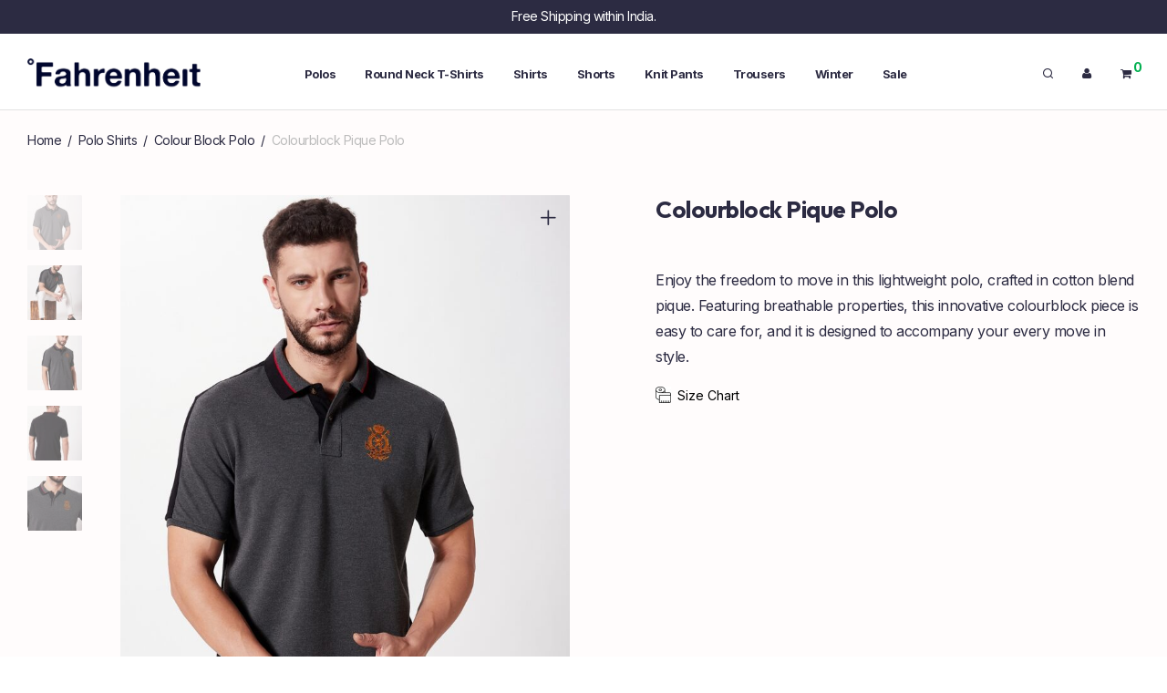

--- FILE ---
content_type: text/html; charset=UTF-8
request_url: https://www.fahrenheitclothing.com/product/colourblock-pique-polo/
body_size: 26404
content:
<!DOCTYPE html>

<html lang="en-US" xmlns:og="http://ogp.me/ns#" class="footer-sticky-1">
    <head>
        <meta charset="UTF-8">
        <meta name="viewport" content="width=device-width, initial-scale=1.0, maximum-scale=1.0, user-scalable=no, viewport-fit=cover">
		<title>Colourblock Pique Polo &#8211; Fahrenheit</title>
<meta name='robots' content='max-image-preview:large' />
	<style>img:is([sizes="auto" i], [sizes^="auto," i]) { contain-intrinsic-size: 3000px 1500px }</style>
	<link rel='dns-prefetch' href='//kit-free.fontawesome.com' />
<link rel='dns-prefetch' href='//fonts.googleapis.com' />
<link rel='preconnect' href='https://fonts.gstatic.com' crossorigin />
<link rel="alternate" type="application/rss+xml" title="Fahrenheit &raquo; Feed" href="https://www.fahrenheitclothing.com/feed/" />
<link rel="alternate" type="application/rss+xml" title="Fahrenheit &raquo; Comments Feed" href="https://www.fahrenheitclothing.com/comments/feed/" />
    <!-- Google Tag Manager -->
    <script>
        (function (w, d, s, l, i) {
            w[l] = w[l] || []; w[l].push({
                'gtm.start': new Date().getTime(), event: 'gtm.js'
            });
            var f = d.getElementsByTagName(s)[0],
                j = d.createElement(s), dl = l != 'dataLayer' ? '&l=' + l : '';
            j.async = true; j.src =
                'https://www.googletagmanager.com/gtm.js?id=' + i + dl;
            f.parentNode.insertBefore(j, f);
        })(window, document, 'script', 'dataLayer', 'GTM-TKH7WVH');
    </script>
    <!-- End Google Tag Manager -->
<meta property="og:title" content="Fahrenheit - Colourblock Pique Polo"/><meta property="og:type" content="article"/><meta property="og:url" content="https://www.fahrenheitclothing.com/product/colourblock-pique-polo/"/><meta property="og:site_name" content="Fahrenheit Clothing"/><meta property="og:image" content="https://www.fahrenheitclothing.com/wp-content/uploads/2023/02/1-25.jpg"/>
<script type="text/javascript">
/* <![CDATA[ */
window._wpemojiSettings = {"baseUrl":"https:\/\/s.w.org\/images\/core\/emoji\/16.0.1\/72x72\/","ext":".png","svgUrl":"https:\/\/s.w.org\/images\/core\/emoji\/16.0.1\/svg\/","svgExt":".svg","source":{"concatemoji":"https:\/\/www.fahrenheitclothing.com\/wp-includes\/js\/wp-emoji-release.min.js?ver=6.8.3"}};
/*! This file is auto-generated */
!function(s,n){var o,i,e;function c(e){try{var t={supportTests:e,timestamp:(new Date).valueOf()};sessionStorage.setItem(o,JSON.stringify(t))}catch(e){}}function p(e,t,n){e.clearRect(0,0,e.canvas.width,e.canvas.height),e.fillText(t,0,0);var t=new Uint32Array(e.getImageData(0,0,e.canvas.width,e.canvas.height).data),a=(e.clearRect(0,0,e.canvas.width,e.canvas.height),e.fillText(n,0,0),new Uint32Array(e.getImageData(0,0,e.canvas.width,e.canvas.height).data));return t.every(function(e,t){return e===a[t]})}function u(e,t){e.clearRect(0,0,e.canvas.width,e.canvas.height),e.fillText(t,0,0);for(var n=e.getImageData(16,16,1,1),a=0;a<n.data.length;a++)if(0!==n.data[a])return!1;return!0}function f(e,t,n,a){switch(t){case"flag":return n(e,"\ud83c\udff3\ufe0f\u200d\u26a7\ufe0f","\ud83c\udff3\ufe0f\u200b\u26a7\ufe0f")?!1:!n(e,"\ud83c\udde8\ud83c\uddf6","\ud83c\udde8\u200b\ud83c\uddf6")&&!n(e,"\ud83c\udff4\udb40\udc67\udb40\udc62\udb40\udc65\udb40\udc6e\udb40\udc67\udb40\udc7f","\ud83c\udff4\u200b\udb40\udc67\u200b\udb40\udc62\u200b\udb40\udc65\u200b\udb40\udc6e\u200b\udb40\udc67\u200b\udb40\udc7f");case"emoji":return!a(e,"\ud83e\udedf")}return!1}function g(e,t,n,a){var r="undefined"!=typeof WorkerGlobalScope&&self instanceof WorkerGlobalScope?new OffscreenCanvas(300,150):s.createElement("canvas"),o=r.getContext("2d",{willReadFrequently:!0}),i=(o.textBaseline="top",o.font="600 32px Arial",{});return e.forEach(function(e){i[e]=t(o,e,n,a)}),i}function t(e){var t=s.createElement("script");t.src=e,t.defer=!0,s.head.appendChild(t)}"undefined"!=typeof Promise&&(o="wpEmojiSettingsSupports",i=["flag","emoji"],n.supports={everything:!0,everythingExceptFlag:!0},e=new Promise(function(e){s.addEventListener("DOMContentLoaded",e,{once:!0})}),new Promise(function(t){var n=function(){try{var e=JSON.parse(sessionStorage.getItem(o));if("object"==typeof e&&"number"==typeof e.timestamp&&(new Date).valueOf()<e.timestamp+604800&&"object"==typeof e.supportTests)return e.supportTests}catch(e){}return null}();if(!n){if("undefined"!=typeof Worker&&"undefined"!=typeof OffscreenCanvas&&"undefined"!=typeof URL&&URL.createObjectURL&&"undefined"!=typeof Blob)try{var e="postMessage("+g.toString()+"("+[JSON.stringify(i),f.toString(),p.toString(),u.toString()].join(",")+"));",a=new Blob([e],{type:"text/javascript"}),r=new Worker(URL.createObjectURL(a),{name:"wpTestEmojiSupports"});return void(r.onmessage=function(e){c(n=e.data),r.terminate(),t(n)})}catch(e){}c(n=g(i,f,p,u))}t(n)}).then(function(e){for(var t in e)n.supports[t]=e[t],n.supports.everything=n.supports.everything&&n.supports[t],"flag"!==t&&(n.supports.everythingExceptFlag=n.supports.everythingExceptFlag&&n.supports[t]);n.supports.everythingExceptFlag=n.supports.everythingExceptFlag&&!n.supports.flag,n.DOMReady=!1,n.readyCallback=function(){n.DOMReady=!0}}).then(function(){return e}).then(function(){var e;n.supports.everything||(n.readyCallback(),(e=n.source||{}).concatemoji?t(e.concatemoji):e.wpemoji&&e.twemoji&&(t(e.twemoji),t(e.wpemoji)))}))}((window,document),window._wpemojiSettings);
/* ]]> */
</script>
<style id='wp-emoji-styles-inline-css' type='text/css'>

	img.wp-smiley, img.emoji {
		display: inline !important;
		border: none !important;
		box-shadow: none !important;
		height: 1em !important;
		width: 1em !important;
		margin: 0 0.07em !important;
		vertical-align: -0.1em !important;
		background: none !important;
		padding: 0 !important;
	}
</style>
<link rel='stylesheet' id='wp-block-library-css' href='https://www.fahrenheitclothing.com/wp-includes/css/dist/block-library/style.min.css?ver=6.8.3' type='text/css' media='all' />
<style id='classic-theme-styles-inline-css' type='text/css'>
/*! This file is auto-generated */
.wp-block-button__link{color:#fff;background-color:#32373c;border-radius:9999px;box-shadow:none;text-decoration:none;padding:calc(.667em + 2px) calc(1.333em + 2px);font-size:1.125em}.wp-block-file__button{background:#32373c;color:#fff;text-decoration:none}
</style>
<style id='global-styles-inline-css' type='text/css'>
:root{--wp--preset--aspect-ratio--square: 1;--wp--preset--aspect-ratio--4-3: 4/3;--wp--preset--aspect-ratio--3-4: 3/4;--wp--preset--aspect-ratio--3-2: 3/2;--wp--preset--aspect-ratio--2-3: 2/3;--wp--preset--aspect-ratio--16-9: 16/9;--wp--preset--aspect-ratio--9-16: 9/16;--wp--preset--color--black: #000000;--wp--preset--color--cyan-bluish-gray: #abb8c3;--wp--preset--color--white: #ffffff;--wp--preset--color--pale-pink: #f78da7;--wp--preset--color--vivid-red: #cf2e2e;--wp--preset--color--luminous-vivid-orange: #ff6900;--wp--preset--color--luminous-vivid-amber: #fcb900;--wp--preset--color--light-green-cyan: #7bdcb5;--wp--preset--color--vivid-green-cyan: #00d084;--wp--preset--color--pale-cyan-blue: #8ed1fc;--wp--preset--color--vivid-cyan-blue: #0693e3;--wp--preset--color--vivid-purple: #9b51e0;--wp--preset--gradient--vivid-cyan-blue-to-vivid-purple: linear-gradient(135deg,rgba(6,147,227,1) 0%,rgb(155,81,224) 100%);--wp--preset--gradient--light-green-cyan-to-vivid-green-cyan: linear-gradient(135deg,rgb(122,220,180) 0%,rgb(0,208,130) 100%);--wp--preset--gradient--luminous-vivid-amber-to-luminous-vivid-orange: linear-gradient(135deg,rgba(252,185,0,1) 0%,rgba(255,105,0,1) 100%);--wp--preset--gradient--luminous-vivid-orange-to-vivid-red: linear-gradient(135deg,rgba(255,105,0,1) 0%,rgb(207,46,46) 100%);--wp--preset--gradient--very-light-gray-to-cyan-bluish-gray: linear-gradient(135deg,rgb(238,238,238) 0%,rgb(169,184,195) 100%);--wp--preset--gradient--cool-to-warm-spectrum: linear-gradient(135deg,rgb(74,234,220) 0%,rgb(151,120,209) 20%,rgb(207,42,186) 40%,rgb(238,44,130) 60%,rgb(251,105,98) 80%,rgb(254,248,76) 100%);--wp--preset--gradient--blush-light-purple: linear-gradient(135deg,rgb(255,206,236) 0%,rgb(152,150,240) 100%);--wp--preset--gradient--blush-bordeaux: linear-gradient(135deg,rgb(254,205,165) 0%,rgb(254,45,45) 50%,rgb(107,0,62) 100%);--wp--preset--gradient--luminous-dusk: linear-gradient(135deg,rgb(255,203,112) 0%,rgb(199,81,192) 50%,rgb(65,88,208) 100%);--wp--preset--gradient--pale-ocean: linear-gradient(135deg,rgb(255,245,203) 0%,rgb(182,227,212) 50%,rgb(51,167,181) 100%);--wp--preset--gradient--electric-grass: linear-gradient(135deg,rgb(202,248,128) 0%,rgb(113,206,126) 100%);--wp--preset--gradient--midnight: linear-gradient(135deg,rgb(2,3,129) 0%,rgb(40,116,252) 100%);--wp--preset--font-size--small: 13px;--wp--preset--font-size--medium: 20px;--wp--preset--font-size--large: 36px;--wp--preset--font-size--x-large: 42px;--wp--preset--spacing--20: 0.44rem;--wp--preset--spacing--30: 0.67rem;--wp--preset--spacing--40: 1rem;--wp--preset--spacing--50: 1.5rem;--wp--preset--spacing--60: 2.25rem;--wp--preset--spacing--70: 3.38rem;--wp--preset--spacing--80: 5.06rem;--wp--preset--shadow--natural: 6px 6px 9px rgba(0, 0, 0, 0.2);--wp--preset--shadow--deep: 12px 12px 50px rgba(0, 0, 0, 0.4);--wp--preset--shadow--sharp: 6px 6px 0px rgba(0, 0, 0, 0.2);--wp--preset--shadow--outlined: 6px 6px 0px -3px rgba(255, 255, 255, 1), 6px 6px rgba(0, 0, 0, 1);--wp--preset--shadow--crisp: 6px 6px 0px rgba(0, 0, 0, 1);}:where(.is-layout-flex){gap: 0.5em;}:where(.is-layout-grid){gap: 0.5em;}body .is-layout-flex{display: flex;}.is-layout-flex{flex-wrap: wrap;align-items: center;}.is-layout-flex > :is(*, div){margin: 0;}body .is-layout-grid{display: grid;}.is-layout-grid > :is(*, div){margin: 0;}:where(.wp-block-columns.is-layout-flex){gap: 2em;}:where(.wp-block-columns.is-layout-grid){gap: 2em;}:where(.wp-block-post-template.is-layout-flex){gap: 1.25em;}:where(.wp-block-post-template.is-layout-grid){gap: 1.25em;}.has-black-color{color: var(--wp--preset--color--black) !important;}.has-cyan-bluish-gray-color{color: var(--wp--preset--color--cyan-bluish-gray) !important;}.has-white-color{color: var(--wp--preset--color--white) !important;}.has-pale-pink-color{color: var(--wp--preset--color--pale-pink) !important;}.has-vivid-red-color{color: var(--wp--preset--color--vivid-red) !important;}.has-luminous-vivid-orange-color{color: var(--wp--preset--color--luminous-vivid-orange) !important;}.has-luminous-vivid-amber-color{color: var(--wp--preset--color--luminous-vivid-amber) !important;}.has-light-green-cyan-color{color: var(--wp--preset--color--light-green-cyan) !important;}.has-vivid-green-cyan-color{color: var(--wp--preset--color--vivid-green-cyan) !important;}.has-pale-cyan-blue-color{color: var(--wp--preset--color--pale-cyan-blue) !important;}.has-vivid-cyan-blue-color{color: var(--wp--preset--color--vivid-cyan-blue) !important;}.has-vivid-purple-color{color: var(--wp--preset--color--vivid-purple) !important;}.has-black-background-color{background-color: var(--wp--preset--color--black) !important;}.has-cyan-bluish-gray-background-color{background-color: var(--wp--preset--color--cyan-bluish-gray) !important;}.has-white-background-color{background-color: var(--wp--preset--color--white) !important;}.has-pale-pink-background-color{background-color: var(--wp--preset--color--pale-pink) !important;}.has-vivid-red-background-color{background-color: var(--wp--preset--color--vivid-red) !important;}.has-luminous-vivid-orange-background-color{background-color: var(--wp--preset--color--luminous-vivid-orange) !important;}.has-luminous-vivid-amber-background-color{background-color: var(--wp--preset--color--luminous-vivid-amber) !important;}.has-light-green-cyan-background-color{background-color: var(--wp--preset--color--light-green-cyan) !important;}.has-vivid-green-cyan-background-color{background-color: var(--wp--preset--color--vivid-green-cyan) !important;}.has-pale-cyan-blue-background-color{background-color: var(--wp--preset--color--pale-cyan-blue) !important;}.has-vivid-cyan-blue-background-color{background-color: var(--wp--preset--color--vivid-cyan-blue) !important;}.has-vivid-purple-background-color{background-color: var(--wp--preset--color--vivid-purple) !important;}.has-black-border-color{border-color: var(--wp--preset--color--black) !important;}.has-cyan-bluish-gray-border-color{border-color: var(--wp--preset--color--cyan-bluish-gray) !important;}.has-white-border-color{border-color: var(--wp--preset--color--white) !important;}.has-pale-pink-border-color{border-color: var(--wp--preset--color--pale-pink) !important;}.has-vivid-red-border-color{border-color: var(--wp--preset--color--vivid-red) !important;}.has-luminous-vivid-orange-border-color{border-color: var(--wp--preset--color--luminous-vivid-orange) !important;}.has-luminous-vivid-amber-border-color{border-color: var(--wp--preset--color--luminous-vivid-amber) !important;}.has-light-green-cyan-border-color{border-color: var(--wp--preset--color--light-green-cyan) !important;}.has-vivid-green-cyan-border-color{border-color: var(--wp--preset--color--vivid-green-cyan) !important;}.has-pale-cyan-blue-border-color{border-color: var(--wp--preset--color--pale-cyan-blue) !important;}.has-vivid-cyan-blue-border-color{border-color: var(--wp--preset--color--vivid-cyan-blue) !important;}.has-vivid-purple-border-color{border-color: var(--wp--preset--color--vivid-purple) !important;}.has-vivid-cyan-blue-to-vivid-purple-gradient-background{background: var(--wp--preset--gradient--vivid-cyan-blue-to-vivid-purple) !important;}.has-light-green-cyan-to-vivid-green-cyan-gradient-background{background: var(--wp--preset--gradient--light-green-cyan-to-vivid-green-cyan) !important;}.has-luminous-vivid-amber-to-luminous-vivid-orange-gradient-background{background: var(--wp--preset--gradient--luminous-vivid-amber-to-luminous-vivid-orange) !important;}.has-luminous-vivid-orange-to-vivid-red-gradient-background{background: var(--wp--preset--gradient--luminous-vivid-orange-to-vivid-red) !important;}.has-very-light-gray-to-cyan-bluish-gray-gradient-background{background: var(--wp--preset--gradient--very-light-gray-to-cyan-bluish-gray) !important;}.has-cool-to-warm-spectrum-gradient-background{background: var(--wp--preset--gradient--cool-to-warm-spectrum) !important;}.has-blush-light-purple-gradient-background{background: var(--wp--preset--gradient--blush-light-purple) !important;}.has-blush-bordeaux-gradient-background{background: var(--wp--preset--gradient--blush-bordeaux) !important;}.has-luminous-dusk-gradient-background{background: var(--wp--preset--gradient--luminous-dusk) !important;}.has-pale-ocean-gradient-background{background: var(--wp--preset--gradient--pale-ocean) !important;}.has-electric-grass-gradient-background{background: var(--wp--preset--gradient--electric-grass) !important;}.has-midnight-gradient-background{background: var(--wp--preset--gradient--midnight) !important;}.has-small-font-size{font-size: var(--wp--preset--font-size--small) !important;}.has-medium-font-size{font-size: var(--wp--preset--font-size--medium) !important;}.has-large-font-size{font-size: var(--wp--preset--font-size--large) !important;}.has-x-large-font-size{font-size: var(--wp--preset--font-size--x-large) !important;}
:where(.wp-block-post-template.is-layout-flex){gap: 1.25em;}:where(.wp-block-post-template.is-layout-grid){gap: 1.25em;}
:where(.wp-block-columns.is-layout-flex){gap: 2em;}:where(.wp-block-columns.is-layout-grid){gap: 2em;}
:root :where(.wp-block-pullquote){font-size: 1.5em;line-height: 1.6;}
</style>
<link rel='stylesheet' id='cwsc-frontend-css' href='https://www.fahrenheitclothing.com/wp-content/plugins/Fah%20Size%20Chart/assets/cwsc-frontend.css?ver=1.0.0' type='text/css' media='all' />
<link rel='stylesheet' id='photoswipe-css' href='https://www.fahrenheitclothing.com/wp-content/plugins/woocommerce/assets/css/photoswipe/photoswipe.min.css?ver=10.1.3' type='text/css' media='all' />
<link rel='stylesheet' id='photoswipe-default-skin-css' href='https://www.fahrenheitclothing.com/wp-content/plugins/woocommerce/assets/css/photoswipe/default-skin/default-skin.min.css?ver=10.1.3' type='text/css' media='all' />
<style id='woocommerce-inline-inline-css' type='text/css'>
.woocommerce form .form-row .required { visibility: visible; }
</style>
<link rel='stylesheet' id='woo-variation-swatches-css' href='https://www.fahrenheitclothing.com/wp-content/plugins/woo-variation-swatches/assets/css/frontend.min.css?ver=1756200015' type='text/css' media='all' />
<style id='woo-variation-swatches-inline-css' type='text/css'>
:root {
--wvs-tick:url("data:image/svg+xml;utf8,%3Csvg filter='drop-shadow(0px 0px 2px rgb(0 0 0 / .8))' xmlns='http://www.w3.org/2000/svg'  viewBox='0 0 30 30'%3E%3Cpath fill='none' stroke='%23ffffff' stroke-linecap='round' stroke-linejoin='round' stroke-width='4' d='M4 16L11 23 27 7'/%3E%3C/svg%3E");

--wvs-cross:url("data:image/svg+xml;utf8,%3Csvg filter='drop-shadow(0px 0px 5px rgb(255 255 255 / .6))' xmlns='http://www.w3.org/2000/svg' width='72px' height='72px' viewBox='0 0 24 24'%3E%3Cpath fill='none' stroke='%23ff0000' stroke-linecap='round' stroke-width='0.6' d='M5 5L19 19M19 5L5 19'/%3E%3C/svg%3E");
--wvs-single-product-item-width:30px;
--wvs-single-product-item-height:30px;
--wvs-single-product-item-font-size:16px}
</style>
<link rel='stylesheet' id='brands-styles-css' href='https://www.fahrenheitclothing.com/wp-content/plugins/woocommerce/assets/css/brands.css?ver=10.1.3' type='text/css' media='all' />
<link rel='stylesheet' id='normalize-css' href='https://www.fahrenheitclothing.com/wp-content/themes/fahren/assets/css/third-party/normalize.min.css?ver=3.0.2' type='text/css' media='all' />
<link rel='stylesheet' id='slick-slider-css' href='https://www.fahrenheitclothing.com/wp-content/themes/fahren/assets/css/third-party/slick.min.css?ver=1.5.5' type='text/css' media='all' />
<link rel='stylesheet' id='slick-slider-theme-css' href='https://www.fahrenheitclothing.com/wp-content/themes/fahren/assets/css/third-party/slick-theme.min.css?ver=1.5.5' type='text/css' media='all' />
<link rel='stylesheet' id='magnific-popup-css' href='https://www.fahrenheitclothing.com/wp-content/themes/fahren/assets/css/third-party/magnific-popup.min.css?ver=6.8.3' type='text/css' media='all' />
<link rel='stylesheet' id='font-awesome-css' href='https://kit-free.fontawesome.com/releases/latest/css/free.min.css?ver=5.x' type='text/css' media='all' />
<link rel='stylesheet' id='nm-grid-css' href='https://www.fahrenheitclothing.com/wp-content/themes/fahren/assets/css/grid.css?ver=3.0.8' type='text/css' media='all' />
<link rel='stylesheet' id='nm-shop-css' href='https://www.fahrenheitclothing.com/wp-content/themes/fahren/assets/css/shop.css?ver=3.0.8' type='text/css' media='all' />
<link rel='stylesheet' id='nm-icons-css' href='https://www.fahrenheitclothing.com/wp-content/themes/fahren/assets/css/font-icons/theme-icons/theme-icons.min.css?ver=3.0.8' type='text/css' media='all' />
<link rel='stylesheet' id='nm-core-css' href='https://www.fahrenheitclothing.com/wp-content/themes/fahren/style.css?ver=3.0.8' type='text/css' media='all' />
<link rel='stylesheet' id='nm-elements-css' href='https://www.fahrenheitclothing.com/wp-content/themes/fahren/assets/css/elements.css?ver=3.0.8' type='text/css' media='all' />
<link rel="preload" as="style" href="https://fonts.googleapis.com/css?family=Inter:400,700%7COutfit:400,700&#038;display=swap&#038;ver=1767607042" /><link rel="stylesheet" href="https://fonts.googleapis.com/css?family=Inter:400,700%7COutfit:400,700&#038;display=swap&#038;ver=1767607042" media="print" onload="this.media='all'"><noscript><link rel="stylesheet" href="https://fonts.googleapis.com/css?family=Inter:400,700%7COutfit:400,700&#038;display=swap&#038;ver=1767607042" /></noscript><link rel='stylesheet' id='nm-child-theme-css' href='https://www.fahrenheitclothing.com/wp-content/themes/fahren-child/style.css?ver=6.8.3' type='text/css' media='all' />
<script type="text/javascript" src="https://www.fahrenheitclothing.com/wp-includes/js/jquery/jquery.min.js?ver=3.7.1" id="jquery-core-js"></script>
<script type="text/javascript" src="https://www.fahrenheitclothing.com/wp-includes/js/jquery/jquery-migrate.min.js?ver=3.4.1" id="jquery-migrate-js"></script>
<script type="text/javascript" src="https://www.fahrenheitclothing.com/wp-content/plugins/woocommerce/assets/js/jquery-blockui/jquery.blockUI.min.js?ver=2.7.0-wc.10.1.3" id="jquery-blockui-js" data-wp-strategy="defer"></script>
<script type="text/javascript" id="wc-add-to-cart-js-extra">
/* <![CDATA[ */
var wc_add_to_cart_params = {"ajax_url":"\/wp-admin\/admin-ajax.php","wc_ajax_url":"\/?wc-ajax=%%endpoint%%","i18n_view_cart":"View cart","cart_url":"https:\/\/www.fahrenheitclothing.com\/cart\/","is_cart":"","cart_redirect_after_add":"yes"};
/* ]]> */
</script>
<script type="text/javascript" src="https://www.fahrenheitclothing.com/wp-content/plugins/woocommerce/assets/js/frontend/add-to-cart.min.js?ver=10.1.3" id="wc-add-to-cart-js" defer="defer" data-wp-strategy="defer"></script>
<script type="text/javascript" src="https://www.fahrenheitclothing.com/wp-content/plugins/woocommerce/assets/js/flexslider/jquery.flexslider.min.js?ver=2.7.2-wc.10.1.3" id="flexslider-js" defer="defer" data-wp-strategy="defer"></script>
<script type="text/javascript" src="https://www.fahrenheitclothing.com/wp-content/plugins/woocommerce/assets/js/photoswipe/photoswipe.min.js?ver=4.1.1-wc.10.1.3" id="photoswipe-js" defer="defer" data-wp-strategy="defer"></script>
<script type="text/javascript" src="https://www.fahrenheitclothing.com/wp-content/plugins/woocommerce/assets/js/photoswipe/photoswipe-ui-default.min.js?ver=4.1.1-wc.10.1.3" id="photoswipe-ui-default-js" defer="defer" data-wp-strategy="defer"></script>
<script type="text/javascript" id="wc-single-product-js-extra">
/* <![CDATA[ */
var wc_single_product_params = {"i18n_required_rating_text":"Please select a rating","i18n_rating_options":["1 of 5 stars","2 of 5 stars","3 of 5 stars","4 of 5 stars","5 of 5 stars"],"i18n_product_gallery_trigger_text":"View full-screen image gallery","review_rating_required":"yes","flexslider":{"rtl":false,"animation":"fade","smoothHeight":false,"directionNav":true,"controlNav":"thumbnails","slideshow":false,"animationSpeed":300,"animationLoop":false,"allowOneSlide":false},"zoom_enabled":"","zoom_options":[],"photoswipe_enabled":"1","photoswipe_options":{"shareEl":true,"closeOnScroll":false,"history":false,"hideAnimationDuration":0,"showAnimationDuration":0,"showHideOpacity":true,"bgOpacity":1,"loop":false,"closeOnVerticalDrag":false,"barsSize":{"top":0,"bottom":0},"tapToClose":true,"tapToToggleControls":false,"shareButtons":[{"id":"facebook","label":"Share on Facebook","url":"https:\/\/www.facebook.com\/sharer\/sharer.php?u={{url}}"},{"id":"twitter","label":"Tweet","url":"https:\/\/twitter.com\/intent\/tweet?text={{text}}&url={{url}}"},{"id":"pinterest","label":"Pin it","url":"http:\/\/www.pinterest.com\/pin\/create\/button\/?url={{url}}&media={{image_url}}&description={{text}}"},{"id":"download","label":"Download image","url":"{{raw_image_url}}","download":true}]},"flexslider_enabled":"1"};
/* ]]> */
</script>
<script type="text/javascript" src="https://www.fahrenheitclothing.com/wp-content/plugins/woocommerce/assets/js/frontend/single-product.min.js?ver=10.1.3" id="wc-single-product-js" defer="defer" data-wp-strategy="defer"></script>
<script type="text/javascript" src="https://www.fahrenheitclothing.com/wp-content/plugins/woocommerce/assets/js/js-cookie/js.cookie.min.js?ver=2.1.4-wc.10.1.3" id="js-cookie-js" defer="defer" data-wp-strategy="defer"></script>
<script type="text/javascript" id="woocommerce-js-extra">
/* <![CDATA[ */
var woocommerce_params = {"ajax_url":"\/wp-admin\/admin-ajax.php","wc_ajax_url":"\/?wc-ajax=%%endpoint%%","i18n_password_show":"Show password","i18n_password_hide":"Hide password"};
/* ]]> */
</script>
<script type="text/javascript" src="https://www.fahrenheitclothing.com/wp-content/plugins/woocommerce/assets/js/frontend/woocommerce.min.js?ver=10.1.3" id="woocommerce-js" defer="defer" data-wp-strategy="defer"></script>
<script type="text/javascript" id="wc-cart-fragments-js-extra">
/* <![CDATA[ */
var wc_cart_fragments_params = {"ajax_url":"\/wp-admin\/admin-ajax.php","wc_ajax_url":"\/?wc-ajax=%%endpoint%%","cart_hash_key":"wc_cart_hash_838c52ae8dc3c2d0b12e05b8d0064cab","fragment_name":"wc_fragments_838c52ae8dc3c2d0b12e05b8d0064cab","request_timeout":"5000"};
/* ]]> */
</script>
<script type="text/javascript" src="https://www.fahrenheitclothing.com/wp-content/plugins/woocommerce/assets/js/frontend/cart-fragments.min.js?ver=10.1.3" id="wc-cart-fragments-js" defer="defer" data-wp-strategy="defer"></script>
<link rel="https://api.w.org/" href="https://www.fahrenheitclothing.com/wp-json/" /><link rel="alternate" title="JSON" type="application/json" href="https://www.fahrenheitclothing.com/wp-json/wp/v2/product/42876" /><link rel="EditURI" type="application/rsd+xml" title="RSD" href="https://www.fahrenheitclothing.com/xmlrpc.php?rsd" />
<meta name="generator" content="WordPress 6.8.3" />
<meta name="generator" content="WooCommerce 10.1.3" />
<link rel="canonical" href="https://www.fahrenheitclothing.com/product/colourblock-pique-polo/" />
<link rel='shortlink' href='https://www.fahrenheitclothing.com/?p=42876' />
<link rel="alternate" title="oEmbed (JSON)" type="application/json+oembed" href="https://www.fahrenheitclothing.com/wp-json/oembed/1.0/embed?url=https%3A%2F%2Fwww.fahrenheitclothing.com%2Fproduct%2Fcolourblock-pique-polo%2F" />
<link rel="alternate" title="oEmbed (XML)" type="text/xml+oembed" href="https://www.fahrenheitclothing.com/wp-json/oembed/1.0/embed?url=https%3A%2F%2Fwww.fahrenheitclothing.com%2Fproduct%2Fcolourblock-pique-polo%2F&#038;format=xml" />
<meta name="generator" content="Redux 4.5.7" />	<noscript><style>.woocommerce-product-gallery{ opacity: 1 !important; }</style></noscript>
	<style type="text/css">.recentcomments a{display:inline !important;padding:0 !important;margin:0 !important;}</style>    <meta name="google-site-verification" content="VNznmWGgH24Fn7mvj9_hvfYI5oDv9mr88gG4eVvxfsw" />
    <link rel="icon" href="https://www.fahrenheitclothing.com/wp-content/uploads/2021/01/cropped-favicon-32x32.png" sizes="32x32" />
<link rel="icon" href="https://www.fahrenheitclothing.com/wp-content/uploads/2021/01/cropped-favicon-192x192.png" sizes="192x192" />
<link rel="apple-touch-icon" href="https://www.fahrenheitclothing.com/wp-content/uploads/2021/01/cropped-favicon-180x180.png" />
<meta name="msapplication-TileImage" content="https://www.fahrenheitclothing.com/wp-content/uploads/2021/01/cropped-favicon-270x270.png" />
<style type="text/css" class="nm-custom-styles">:root{ --nm--font-size-xsmall:13px;--nm--font-size-small:14px;--nm--font-size-medium:16px;--nm--font-size-large:18px;--nm--color-font:#2C2B42;--nm--color-font-strong:#2C2B42;--nm--color-font-highlight:#00AF4F;--nm--color-border:#E2E2E2;--nm--color-button:#FFFFFF;--nm--color-button-background:#2C2B42;--nm--color-body-background:#FFFFFF;--nm--border-radius-container:0px;--nm--border-radius-image:1px;--nm--border-radius-image-fullwidth:0px;--nm--border-radius-inputs:2px;--nm--border-radius-button:2px;--nm--shop-preloader-color:#ffffff;--nm--shop-preloader-gradient:linear-gradient(90deg, rgba(238,238,238,0) 20%, rgba(238,238,238,0.3) 50%, rgba(238,238,238,0) 70%);--nm--shop-rating-color:#DC9814;--nm--single-product-background-color:#FFFCFC;--nm--single-product-background-color-mobile:#EEEEEE;--nm--single-product-mobile-gallery-width:500px;}body{font-family:"Inter",sans-serif;}h1,h2,h3,h4,h5,h6,.nm-alt-font{font-family:"Outfit",sans-serif;}.nm-menu li a{font-family:"Inter",sans-serif;font-size:13px;font-weight:bold;}#nm-mobile-menu .menu > li > a{font-family:"Inter",sans-serif;font-weight:normal;}#nm-mobile-menu-main-ul.menu > li > a{font-size:14px;}#nm-mobile-menu-secondary-ul.menu li a,#nm-mobile-menu .sub-menu a{font-size:13px;}.vc_tta.vc_tta-accordion .vc_tta-panel-title > a,.vc_tta.vc_general .vc_tta-tab > a,.nm-team-member-content h2,.nm-post-slider-content h3,.vc_pie_chart .wpb_pie_chart_heading,.wpb_content_element .wpb_tour_tabs_wrapper .wpb_tabs_nav a,.wpb_content_element .wpb_accordion_header a,.woocommerce-order-details .order_details tfoot tr:last-child th,.woocommerce-order-details .order_details tfoot tr:last-child td,#order_review .shop_table tfoot .order-total,#order_review .shop_table tfoot .order-total,.cart-collaterals .shop_table tr.order-total,.shop_table.cart .nm-product-details a,#nm-shop-sidebar-popup #nm-shop-search input,.nm-shop-categories li a,.nm-shop-filter-menu li a,.woocommerce-message,.woocommerce-info,.woocommerce-error,blockquote,.commentlist .comment .comment-text .meta strong,.nm-related-posts-content h3,.nm-blog-no-results h1,.nm-term-description,.nm-blog-categories-list li a,.nm-blog-categories-toggle li a,.nm-blog-heading h1,#nm-mobile-menu-top-ul .nm-mobile-menu-item-search input{font-size:18px;}@media all and (max-width:768px){.vc_toggle_title h3{font-size:18px;}}@media all and (max-width:400px){#nm-shop-search input{font-size:18px;}}.add_to_cart_inline .add_to_cart_button,.add_to_cart_inline .amount,.nm-product-category-text > a,.nm-testimonial-description,.nm-feature h3,.nm_btn,.vc_toggle_content,.nm-message-box,.wpb_text_column,#nm-wishlist-table ul li.title .woocommerce-loop-product__title,.nm-order-track-top p,.customer_details h3,.woocommerce-order-details .order_details tbody,.woocommerce-MyAccount-content .shop_table tr th,.woocommerce-MyAccount-navigation ul li a,.nm-MyAccount-user-info .nm-username,.nm-MyAccount-dashboard,.nm-myaccount-lost-reset-password h2,.nm-login-form-divider span,.woocommerce-thankyou-order-details li strong,.woocommerce-order-received h3,#order_review .shop_table tbody .product-name,.woocommerce-checkout .nm-coupon-popup-wrap .nm-shop-notice,.nm-checkout-login-coupon .nm-shop-notice,.shop_table.cart .nm-product-quantity-pricing .product-subtotal,.shop_table.cart .product-quantity,.shop_attributes tr th,.shop_attributes tr td,#tab-description,.woocommerce-tabs .tabs li a,.woocommerce-product-details__short-description,.nm-shop-no-products h3,.nm-infload-controls a,#nm-shop-browse-wrap .term-description,.list_nosep .nm-shop-categories .nm-shop-sub-categories li a,.nm-shop-taxonomy-text .term-description,.nm-shop-loop-details h3,.woocommerce-loop-category__title,div.wpcf7-response-output,.wpcf7 .wpcf7-form-control,.widget_search button,.widget_product_search #searchsubmit,#wp-calendar caption,.widget .nm-widget-title,.post .entry-content,.comment-form p label,.no-comments,.commentlist .pingback p,.commentlist .trackback p,.commentlist .comment .comment-text .description,.nm-search-results .nm-post-content,.post-password-form > p:first-child,.nm-post-pagination a .long-title,.nm-blog-list .nm-post-content,.nm-blog-grid .nm-post-content,.nm-blog-classic .nm-post-content,.nm-blog-pagination a,.nm-blog-categories-list.columns li a,.page-numbers li a,.page-numbers li span,#nm-widget-panel .total,#nm-widget-panel .nm-cart-panel-item-price .amount,#nm-widget-panel .quantity .qty,#nm-widget-panel .nm-cart-panel-quantity-pricing > span.quantity,#nm-widget-panel .product-quantity,.nm-cart-panel-product-title,#nm-widget-panel .product_list_widget .empty,#nm-cart-panel-loader h5,.nm-widget-panel-header,.button,input[type=submit]{font-size:16px;}@media all and (max-width:991px){#nm-shop-sidebar .widget .nm-widget-title,.nm-shop-categories li a{font-size:16px;}}@media all and (max-width:768px){.vc_tta.vc_tta-accordion .vc_tta-panel-title > a,.vc_tta.vc_tta-tabs.vc_tta-tabs-position-left .vc_tta-tab > a,.vc_tta.vc_tta-tabs.vc_tta-tabs-position-top .vc_tta-tab > a,.wpb_content_element .wpb_tour_tabs_wrapper .wpb_tabs_nav a,.wpb_content_element .wpb_accordion_header a,.nm-term-description{font-size:16px;}}@media all and (max-width:550px){.shop_table.cart .nm-product-details a,.nm-shop-notice,.nm-related-posts-content h3{font-size:16px;}}@media all and (max-width:400px){.nm-product-category-text .nm-product-category-heading,.nm-team-member-content h2,#nm-wishlist-empty h1,.cart-empty,.nm-shop-filter-menu li a,.nm-blog-categories-list li a{font-size:16px;}}.vc_progress_bar .vc_single_bar .vc_label,.woocommerce-tabs .tabs li a span,#nm-shop-sidebar-popup-reset-button,#nm-shop-sidebar-popup .nm-shop-sidebar .widget:last-child .nm-widget-title,#nm-shop-sidebar-popup .nm-shop-sidebar .widget .nm-widget-title,.woocommerce-loop-category__title .count,span.wpcf7-not-valid-tip,.widget_rss ul li .rss-date,.wp-caption-text,.comment-respond h3 #cancel-comment-reply-link,.nm-blog-categories-toggle li .count,.nm-menu-wishlist-count,.nm-menu li.nm-menu-offscreen .nm-menu-cart-count,.nm-menu-cart .count,.nm-menu .sub-menu li a,body{font-size:14px;}@media all and (max-width:768px){.wpcf7 .wpcf7-form-control{font-size:14px;}}@media all and (max-width:400px){.nm-blog-grid .nm-post-content,.header-mobile-default .nm-menu-cart.no-icon .count{font-size:14px;}}#nm-wishlist-table .nm-variations-list,.nm-MyAccount-user-info .nm-logout-button.border,#order_review .place-order noscript,#payment .payment_methods li .payment_box,#order_review .shop_table tfoot .woocommerce-remove-coupon,.cart-collaterals .shop_table tr.cart-discount td a,#nm-shop-sidebar-popup #nm-shop-search-notice,.wc-item-meta,.variation,.woocommerce-password-hint,.woocommerce-password-strength,.nm-validation-inline-notices .form-row.woocommerce-invalid-required-field:after{font-size:13px;}body{font-weight:normal;}h1, .h1-size{font-weight:bold;}h2, .h2-size{font-weight:bold;}h3, .h3-size{font-weight:bold;}h4, .h4-size,h5, .h5-size,h6, .h6-size{font-weight:bold;}body{color:#2C2B42;}.nm-portfolio-single-back a span {background:#2C2B42;}.mfp-close,.wpb_content_element .wpb_tour_tabs_wrapper .wpb_tabs_nav li.ui-tabs-active a,.vc_pie_chart .vc_pie_chart_value,.vc_progress_bar .vc_single_bar .vc_label .vc_label_units,.nm-testimonial-description,.form-row label,.woocommerce-form__label,#nm-shop-search-close:hover,.products .price .amount,.nm-shop-loop-actions > a,.nm-shop-loop-actions > a:active,.nm-shop-loop-actions > a:focus,.nm-infload-controls a,.woocommerce-breadcrumb a, .woocommerce-breadcrumb span,.variations,.woocommerce-grouped-product-list-item__label a,.woocommerce-grouped-product-list-item__price ins .amount,.woocommerce-grouped-product-list-item__price > .amount,.nm-quantity-wrap .quantity .nm-qty-minus,.nm-quantity-wrap .quantity .nm-qty-plus,.product .summary .single_variation_wrap .nm-quantity-wrap label:not(.nm-qty-label-abbrev),.woocommerce-tabs .tabs li.active a,.shop_attributes th,.product_meta,.shop_table.cart .nm-product-details a,.shop_table.cart .product-quantity,.shop_table.cart .nm-product-quantity-pricing .product-subtotal,.shop_table.cart .product-remove a,.cart-collaterals,.nm-cart-empty,#order_review .shop_table,#payment .payment_methods li label,.woocommerce-thankyou-order-details li strong,.wc-bacs-bank-details li strong,.nm-MyAccount-user-info .nm-username strong,.woocommerce-MyAccount-navigation ul li a:hover,.woocommerce-MyAccount-navigation ul li.is-active a,.woocommerce-table--order-details,#nm-wishlist-empty .note i,a.dark,a:hover,.nm-blog-heading h1 strong,.nm-post-header .nm-post-meta a,.nm-post-pagination a,.commentlist > li .comment-text .meta strong,.commentlist > li .comment-text .meta strong a,.comment-form p label,.entry-content strong,blockquote,blockquote p,.widget_search button,.widget_product_search #searchsubmit,.widget_recent_comments ul li .comment-author-link,.widget_recent_comments ul li:before{color:#2C2B42;}@media all and (max-width: 991px){.nm-shop-menu .nm-shop-filter-menu li a:hover,.nm-shop-menu .nm-shop-filter-menu li.active a,#nm-shop-sidebar .widget.show .nm-widget-title,#nm-shop-sidebar .widget .nm-widget-title:hover{color:#2C2B42;}}.nm-portfolio-single-back a:hover span{background:#2C2B42;}.wpb_content_element .wpb_tour_tabs_wrapper .wpb_tabs_nav a,.wpb_content_element .wpb_accordion_header a,#nm-shop-search-close,.woocommerce-breadcrumb,.nm-single-product-menu a,.star-rating:before,.woocommerce-tabs .tabs li a,.product_meta span.sku,.product_meta a,.nm-post-meta,.nm-post-pagination a .short-title,.commentlist > li .comment-text .meta time{color:#BCBCBC;}.vc_toggle_title i,#nm-wishlist-empty p.icon i,h1{color:#2C2B42;}h2{color:#2C2B42;}h3{color:#2C2B42;}h4, h5, h6{color:#2C2B42;}a,a.dark:hover,a.gray:hover,a.invert-color:hover,.nm-highlight-text,.nm-highlight-text h1,.nm-highlight-text h2,.nm-highlight-text h3,.nm-highlight-text h4,.nm-highlight-text h5,.nm-highlight-text h6,.nm-highlight-text p,.nm-menu-wishlist-count,.nm-menu-cart a .count,.nm-menu li.nm-menu-offscreen .nm-menu-cart-count,.page-numbers li span.current,.page-numbers li a:hover,.nm-blog .sticky .nm-post-thumbnail:before,.nm-blog .category-sticky .nm-post-thumbnail:before,.nm-blog-categories-list li a:hover,.nm-blog-categories ul li.current-cat a,.widget ul li.active,.widget ul li a:hover,.widget ul li a:focus,.widget ul li a.active,#wp-calendar tbody td a,.nm-banner-link.type-txt:hover,.nm-banner.text-color-light .nm-banner-link.type-txt:hover,.nm-portfolio-categories li.current a,.add_to_cart_inline ins,.nm-product-categories.layout-separated .product-category:hover .nm-product-category-text > a,.woocommerce-breadcrumb a:hover,.products .price ins .amount,.products .price ins,.no-touch .nm-shop-loop-actions > a:hover,.nm-shop-menu ul li a:hover,.nm-shop-menu ul li.current-cat > a,.nm-shop-menu ul li.active a,.nm-shop-heading span,.nm-single-product-menu a:hover,.woocommerce-product-gallery__trigger:hover,.woocommerce-product-gallery .flex-direction-nav a:hover,.product-summary .price .amount,.product-summary .price ins,.product .summary .price .amount,.nm-product-wishlist-button-wrap a.added:active,.nm-product-wishlist-button-wrap a.added:focus,.nm-product-wishlist-button-wrap a.added:hover,.nm-product-wishlist-button-wrap a.added,.woocommerce-tabs .tabs li a span,.product_meta a:hover,.nm-order-view .commentlist li .comment-text .meta,.nm_widget_price_filter ul li.current,.post-type-archive-product .widget_product_categories .product-categories > li:first-child > a,.widget_product_categories ul li.current-cat > a,.widget_layered_nav ul li.chosen a,.widget_layered_nav_filters ul li.chosen a,.product_list_widget li ins .amount,.woocommerce.widget_rating_filter .wc-layered-nav-rating.chosen > a,.nm-wishlist-button.added:active,.nm-wishlist-button.added:focus,.nm-wishlist-button.added:hover,.nm-wishlist-button.added,.slick-prev:not(.slick-disabled):hover,.slick-next:not(.slick-disabled):hover,.flickity-button:hover,.nm-portfolio-categories li a:hover{color:#00AF4F;}.nm-blog-categories ul li.current-cat a,.nm-portfolio-categories li.current a,.woocommerce-product-gallery.pagination-enabled .flex-control-thumbs li img.flex-active,.widget_layered_nav ul li.chosen a,.widget_layered_nav_filters ul li.chosen a,.slick-dots li.slick-active button,.flickity-page-dots .dot.is-selected{border-color:#00AF4F;}.nm-image-overlay:before,.nm-image-overlay:after,.gallery-icon:before,.gallery-icon:after,.widget_tag_cloud a:hover,.widget_product_tag_cloud a:hover{background:#00AF4F;}@media all and (max-width:400px){.woocommerce-product-gallery.pagination-enabled .flex-control-thumbs li img.flex-active,.slick-dots li.slick-active button,.flickity-page-dots .dot.is-selected{background:#00AF4F;}}.header-border-1 .nm-header,.nm-blog-list .nm-post-divider,#nm-blog-pagination.infinite-load,.nm-post-pagination,.no-post-comments .nm-related-posts,.nm-footer-widgets.has-border,#nm-shop-browse-wrap.nm-shop-description-borders .term-description,.nm-shop-sidebar-default #nm-shop-sidebar .widget,.products.grid-list li:not(:last-child) .nm-shop-loop-product-wrap,.nm-infload-controls a,.woocommerce-tabs,.upsells,.related,.shop_table.cart tr td,#order_review .shop_table tbody tr th,#order_review .shop_table tbody tr td,#payment .payment_methods,#payment .payment_methods li,.woocommerce-MyAccount-orders tr td,.woocommerce-MyAccount-orders tr:last-child td,.woocommerce-table--order-details tbody tr td,.woocommerce-table--order-details tbody tr:first-child td,.woocommerce-table--order-details tfoot tr:last-child td,.woocommerce-table--order-details tfoot tr:last-child th,#nm-wishlist-table > ul > li,#nm-wishlist-table > ul:first-child > li,.wpb_accordion .wpb_accordion_section,.nm-portfolio-single-footer{border-color:#E2E2E2;}.nm-search-results .nm-post-divider{background:#E2E2E2;}.nm-blog-categories-list li span,.nm-portfolio-categories li span{color: #E2E2E2;}.nm-post-meta:before,.nm-testimonial-author span:before{background:#E2E2E2;}.nm-border-radius{border-radius:0px;}@media (max-width:1440px){.nm-page-wrap .elementor-column-gap-no .nm-banner-slider,.nm-page-wrap .elementor-column-gap-no .nm-banner,.nm-page-wrap .elementor-column-gap-no img,.nm-page-wrap .nm-row-full-nopad .nm-banner-slider,.nm-page-wrap .nm-row-full-nopad .nm-banner,.nm-page-wrap .nm-row-full-nopad .nm-banner-image,.nm-page-wrap .nm-row-full-nopad img{border-radius:var(--nm--border-radius-image-fullwidth);}}.button,input[type=submit],.widget_tag_cloud a, .widget_product_tag_cloud a,.add_to_cart_inline .add_to_cart_button,#nm-shop-sidebar-popup-button,.products.grid-list .nm-shop-loop-actions > a:first-of-type,.products.grid-list .nm-shop-loop-actions > a:first-child,#order_review .shop_table tbody .product-name .product-quantity{color:#FFFFFF;background-color:#2C2B42;}.button:hover,input[type=submit]:hover.products.grid-list .nm-shop-loop-actions > a:first-of-type,.products.grid-list .nm-shop-loop-actions > a:first-child{color:#FFFFFF;}#nm-blog-pagination a,.button.border{border-color:#2C2B42;}#nm-blog-pagination a,#nm-blog-pagination a:hover,.button.border,.button.border:hover{color:#2C2B42;}#nm-blog-pagination a:not([disabled]):hover,.button.border:not([disabled]):hover{color:#2C2B42;border-color:#636363;}.product-summary .quantity .nm-qty-minus,.product-summary .quantity .nm-qty-plus{color:#2C2B42;}.nm-page-wrap{background-color:#FFFFFF;}.nm-divider .nm-divider-title,.nm-header-search{background:#FFFFFF;}.woocommerce-cart .blockOverlay,.woocommerce-checkout .blockOverlay {background-color:#FFFFFF !important;}.nm-top-bar{border-color:transparent;background:#2C2B42;}.nm-top-bar .nm-top-bar-text,.nm-top-bar .nm-top-bar-text a,.nm-top-bar .nm-menu > li > a,.nm-top-bar .nm-menu > li > a:hover,.nm-top-bar-social li i{color:#FFFFFF;}.nm-header-placeholder{height:83px;}.nm-header{line-height:50px;padding-top:18px;padding-bottom:15px;background:#FFFFFF;}.home .nm-header{background:#FFFFFF;}.mobile-menu-open .nm-header{background:#FFFFFF !important;}.header-on-scroll .nm-header,.home.header-transparency.header-on-scroll .nm-header{background:#FFFFFF;}.header-on-scroll .nm-header:not(.static-on-scroll){padding-top:14px;padding-bottom:13px;}.nm-header.stacked .nm-header-logo,.nm-header.stacked-centered .nm-header-logo{padding-bottom:0px;}.nm-header-logo svg,.nm-header-logo img{height:34px;}@media all and (max-width:991px){.nm-header-placeholder{height:77px;}.nm-header{line-height:50px;padding-top:14px;padding-bottom:13px;}.nm-header.stacked .nm-header-logo,.nm-header.stacked-centered .nm-header-logo{padding-bottom:0px;}.nm-header-logo svg,.nm-header-logo img{height:27px;}}@media all and (max-width:400px){.nm-header-placeholder{height:77px;}.nm-header{line-height:50px;}.nm-header-logo svg,.nm-header-logo img{height:24px;}}.nm-menu li a{color:#2C2B42;}.nm-menu li a:hover{color:#3F3F42;}.header-transparency-light:not(.header-on-scroll):not(.mobile-menu-open) #nm-main-menu-ul > li > a,.header-transparency-light:not(.header-on-scroll):not(.mobile-menu-open) #nm-right-menu-ul > li > a{color:#FFFFFF;}.header-transparency-dark:not(.header-on-scroll):not(.mobile-menu-open) #nm-main-menu-ul > li > a,.header-transparency-dark:not(.header-on-scroll):not(.mobile-menu-open) #nm-right-menu-ul > li > a{color:#2C2B42;}.header-transparency-light:not(.header-on-scroll):not(.mobile-menu-open) #nm-main-menu-ul > li > a:hover,.header-transparency-light:not(.header-on-scroll):not(.mobile-menu-open) #nm-right-menu-ul > li > a:hover{color:#FFFFFF;}.header-transparency-dark:not(.header-on-scroll):not(.mobile-menu-open) #nm-main-menu-ul > li > a:hover,.header-transparency-dark:not(.header-on-scroll):not(.mobile-menu-open) #nm-right-menu-ul > li > a:hover{color:#2C2B42;}.no-touch .header-transparency-light:not(.header-on-scroll):not(.mobile-menu-open) .nm-header:hover{background-color:transparent;}.no-touch .header-transparency-dark:not(.header-on-scroll):not(.mobile-menu-open) .nm-header:hover{background-color:transparent;}.nm-menu .sub-menu{background:#2C2B42;}.nm-menu .sub-menu li a{color:#FFFFFF;}.nm-menu .megamenu > .sub-menu > ul > li:not(.nm-menu-item-has-image) > a,.nm-menu .sub-menu li a .label,.nm-menu .sub-menu li a:hover{color:#00AF4F;}.nm-menu .megamenu.full > .sub-menu{padding-top:28px;padding-bottom:15px;background:#2C2B42;}.nm-menu .megamenu.full > .sub-menu > ul{max-width:959px;}.nm-menu .megamenu.full .sub-menu li a{color:#2C2B42;}.nm-menu .megamenu.full > .sub-menu > ul > li:not(.nm-menu-item-has-image) > a,.nm-menu .megamenu.full .sub-menu li a:hover{color:#FFFFFF;}.nm-menu .megamenu > .sub-menu > ul > li.nm-menu-item-has-image{border-right-color:#2C2B42;}.nm-menu-icon span{background:#2C2B42;}.header-transparency-light:not(.header-on-scroll):not(.mobile-menu-open) .nm-menu-icon span{background:#FFFFFF;}.header-transparency-dark:not(.header-on-scroll):not(.mobile-menu-open) .nm-menu-icon span{background:#2C2B42;}#nm-mobile-menu{ background:#FFFFFF;}#nm-mobile-menu .menu li{border-bottom-color:#F2F2F2;}#nm-mobile-menu .menu a,#nm-mobile-menu .menu li .nm-menu-toggle,#nm-mobile-menu-top-ul .nm-mobile-menu-item-search input,#nm-mobile-menu-top-ul .nm-mobile-menu-item-search span,.nm-mobile-menu-social-ul li a{color:#2C2B42;}.no-touch #nm-mobile-menu .menu a:hover,#nm-mobile-menu .menu li.active > a,#nm-mobile-menu .menu > li.active > .nm-menu-toggle:before,#nm-mobile-menu .menu a .label,.nm-mobile-menu-social-ul li a:hover{color:#2C2B42;}#nm-mobile-menu .sub-menu{border-top-color:#F2F2F2;}.nm-footer-widgets{padding-top:55px;padding-bottom:15px;background-color:#2C2B42;}.nm-footer-widgets,.nm-footer-widgets .widget ul li a,.nm-footer-widgets a{color:#FFFFFF;}.nm-footer-widgets .widget .nm-widget-title{color:#FFFFFF;}.nm-footer-widgets .widget ul li a:hover,.nm-footer-widgets a:hover{color:#00AF4F;}.nm-footer-widgets .widget_tag_cloud a:hover,.nm-footer-widgets .widget_product_tag_cloud a:hover{background:#00AF4F;}@media all and (max-width:991px){.nm-footer-widgets{padding-top:55px;padding-bottom:15px;}}.nm-footer-bar{color:#F9F9F9;}.nm-footer-bar-inner{padding-top:0px;padding-bottom:30px;background-color:#2C2B42;}.nm-footer-bar a{color:#F9F9F9;}.nm-footer-bar a:hover{color:#FFFFFF;}.nm-footer-bar .menu > li{border-bottom-color:#424242;}.nm-footer-bar-social a{color:#EEEEEE;}.nm-footer-bar-social a:hover{color:#C6C6C6;}@media all and (max-width:991px){.nm-footer-bar-inner{padding-top:15px;padding-bottom:30px;}}.nm-comments{background:#F7F7F7;}.nm-comments .commentlist > li,.nm-comments .commentlist .pingback,.nm-comments .commentlist .trackback{border-color:#E7E7E7;}#nm-shop-products-overlay,#nm-shop{background-color:#FFFFFF;}#nm-shop-taxonomy-header.has-image{height:544px;}.nm-shop-taxonomy-text-col{max-width:none;}.nm-shop-taxonomy-text h1{color:#FFFFFF;}.nm-shop-taxonomy-text .term-description{color:#FFFFFF;}@media all and (max-width:991px){#nm-shop-taxonomy-header.has-image{height:483px;}}@media all and (max-width:768px){#nm-shop-taxonomy-header.has-image{height:382px;}} .nm-shop-widget-scroll{max-height:145px;}.onsale{color:#2C2B42;background:#FFFFFF;}.nm-label-itsnew{color:#FFFFFF;background:#282828;}.products li.outofstock .nm-shop-loop-thumbnail > .woocommerce-LoopProduct-link:after{color:#2C2B42;background:#FFFFFF;}.nm-shop-loop-thumbnail{background:#FFFFFF;}.nm-featured-video-icon{color:#FFFFFF;background:#2C2B42;}@media all and (max-width:1080px){.woocommerce-product-gallery.pagination-enabled .flex-control-thumbs{background-color:#FFFFFF;}}.nm-variation-control.nm-variation-control-color li i{width:19px;height:19px;}.nm-variation-control.nm-variation-control-image li .nm-pa-image-thumbnail-wrap{width:19px;height:19px;}.error404 .nm-page-wrap{background-color:#FFFCFC;}.nm-page-not-found{background-color:#FFFFFF;}.ocscw_front_tabs li:nth-child(2) {display: none !important;}.nm-single-product-menu {display: none;}.entry-content > h5 { margin-bottom: -1px; }body.woocommerce-account .invoice,body.woocommerce-checkout .woocommerce-order .invoice,body.woocommerce-order-tracking .invoice,body.woocommerce-thankyou .invoice {display: none !important;}.woocommerce-widget-layered-nav-list .nm-pa-color {margin-right: 5px;}.children {border-top: 1px dotted lightgrey;padding-top: 4px;margin-top: 6px;}#woocommerce_layered_nav-4 a {font-size: 13px;}.widget ul li a {align-items: center;}.dotbox {border: 1px dotted #e4e4e4; color: red; padding:12px;}.alertnoreturn {color: red; font-size: 90%;}.nopadding {margin-bottom: 0px !important;}.nm-shop-header.centered #nm-shop-categories-wrap {text-align: left;}.prdctfltr_wc {padding-bottom: 16px;}@media (max-width: 991px) {.nm-shop-header {padding-bottom: 16px !important;}}.nm-shop-filter-menu {width: auto;}.nm-shop-header {padding-bottom: 22px !important;}@media (max-width: 768px) {.nm-shop-header.centered #nm-shop-categories-wrap {padding-top: 14px;}}.page-id-26791 .prdctfltr_sale { display: none !important;}ul.products li.out-of-stock a img.attachment-woocommerce_thumbnail {filter: grayscale(1) !important;opacity: 1 !important;}.nm-shop:not(.nm-shop-sidebar-default) .nm-shop-header.centered ~ #nm-shop-products .nm-shop-results-bar {display: none;}@media (max-width: 1141px) {.nm-menu li.nm-menu-offscreen {display: block;}}.entry-content>h1 {margin-bottom: 0px;}.variations tr:last-child th {border: none;margin-left: 0px;padding-left: 0px;}@media (max-width: 1141px) {.nm-header.menu-centered .nm-main-menu {display: none;}}.padleft {padding-left: 1rem;}.padright {padding-right: 1rem;}.page > ul:not([class]), .entry-content > ul:not([class]) {margin-top: -10px;}ul li {font-size:16px;}.nm-feature h2 {font-size: 42px;line-height: 1.4;}.nm_btn {font-size: 16px; font-weight:700;}.nm_btn_bg {border: 2px solid;}.subtitle-above .nm-banner-text.xlarge .nm-banner-subtitle {margin-bottom: 10px;}.nm-banner-link.type-btn {font-weight:700;text-transform: uppercase;}.nm-menu li a .label {position: relative;top: -7px;font-size: 9px;color: #00bf56 !important;padding-left: 2px;text-transform: none;}.has-large-font-size{font-family: Inter, sans-serif;font-weight: bold;}.has-large-font-size a{ color: #fff;}.has-large-font-size a:hover { color: #00bf56;}.has-small-font-size {font-size: 14px !important;font-weight: 700;}.wp-block-button__link {padding: 12px 32px;line-height : 1.4;font-family: Inter, sans-serif;font-weight: bold;}.nm-footer-widgets a {font-size: 14px;}.nm-footer-widgets, .nm-footer-widgets .widget ul li a, .nm-footer-widgets a {line-height: 1.4;}.nm-block-heading {margin-bottom: 0px;}.wp-block-cover.is-light .wp-block-cover__inner-container {color: #2c2b42;}.wp-block-button__link:hover {color:white;}* {box-sizing: border-box;}body {margin: 0;}.marquee {}.marquee-content {display: flex;animation: scrolling 28s linear infinite;}.marquee-item {flex: 0 0 25vw;margin: 0 vw;}.marquee-item img {display: block;width: 100%;}@keyframes scrolling {0% { transform: translateX(0); }100% { transform: translatex(-200vw); }}@media (max-width: 780px) {.marquee-item {flex: 0 0 56vw;margin: 0 0vw;}@keyframes scrolling {0% { transform: translateX(0); }100% { transform: translatex(-504vw); }}}</style>
<style type="text/css" class="nm-translation-styles">.products li.outofstock .nm-shop-loop-thumbnail > .woocommerce-LoopProduct-link:after{content:"Out of stock";}.nm-validation-inline-notices .form-row.woocommerce-invalid-required-field:after{content:"Required field.";}.theme-savoy .wc-block-cart.wp-block-woocommerce-filled-cart-block:before{content:"Shopping Cart";}</style>
    </head>
    
	<body class="wp-singular product-template-default single single-product postid-42876 wp-theme-fahren wp-child-theme-fahren-child theme-fahren woocommerce woocommerce-page woocommerce-no-js woo-variation-swatches wvs-behavior-blur-no-cross wvs-theme-fahren-child wvs-mobile wvs-show-label wvs-tooltip nm-page-load-transition-0 nm-preload has-top-bar top-bar-mobile-lc header-fixed header-mobile-default  header-border-1 cart-panel-light nm-shop-preloader-spinner">
		
		    <!-- Google Tag Manager (noscript) -->
    <noscript>
        <iframe src="https://www.googletagmanager.com/ns.html?id=GTM-TKH7WVH" height="0" width="0"
            style="display:none;visibility:hidden"></iframe>
    </noscript>
    <!-- End Google Tag Manager (noscript) -->

		
                
        <div class="nm-page-overflow">
            <div class="nm-page-wrap">
                <div id="nm-top-bar" class="nm-top-bar">
    <div class="nm-row">
        <div class="nm-top-bar-left col-xs-12">
            
            <div class="nm-top-bar-text">
                            <p style="text-align:center">Free Shipping within India.</p>
                        </div>
        </div>

        <div class="nm-top-bar-right col-xs-0">
            
                    </div>
    </div>                
</div>                            
                <div class="nm-page-wrap-inner">
                    <div id="nm-header-placeholder" class="nm-header-placeholder"></div>

<header id="nm-header" class="nm-header menu-centered resize-on-scroll alt-logo-header-transparency-light mobile-menu-icon-bold clear">
        <div class="nm-header-inner">
        <div class="nm-header-row nm-row">
    <div class="nm-header-col col-xs-12">
                
        <div class="nm-header-logo">
    <a href="https://www.fahrenheitclothing.com/">
        <img src="https://fahrenheitclothing.com/wp-content/uploads/2021/01/logo-black-copy.png" class="nm-logo" width="833" height="149" alt="Fahrenheit">
                <img src="https://fahrenheitclothing.com/wp-content/uploads/2021/01/logo-white.png" class="nm-alt-logo" width="833" height="151" alt="Fahrenheit">
            </a>
</div>
                       
        <nav class="nm-main-menu">
            <ul id="nm-main-menu-ul" class="nm-menu">
                <li id="menu-item-37994" class="menu-item menu-item-type-post_type menu-item-object-page menu-item-has-children menu-item-37994"><a href="https://www.fahrenheitclothing.com/polos/">Polos</a>
<div class='sub-menu'><div class='nm-sub-menu-bridge'></div><ul class='nm-sub-menu-ul'>
	<li id="menu-item-5982" class="menu-item menu-item-type-taxonomy menu-item-object-product_cat menu-item-5982"><a href="https://www.fahrenheitclothing.com/product-category/polo-shirts/classic-solid-polo/">Classic Solid Polo</a></li>
	<li id="menu-item-11829" class="menu-item menu-item-type-taxonomy menu-item-object-product_cat menu-item-11829"><a href="https://www.fahrenheitclothing.com/product-category/polo-shirts/print-polo/">Print Polo</a></li>
	<li id="menu-item-5978" class="menu-item menu-item-type-taxonomy menu-item-object-product_cat menu-item-5978"><a href="https://www.fahrenheitclothing.com/product-category/polo-shirts/collar-variation-polo/">Collar Variation Polo</a></li>
	<li id="menu-item-5979" class="menu-item menu-item-type-taxonomy menu-item-object-product_cat current-product-ancestor current-menu-parent current-product-parent menu-item-5979"><a href="https://www.fahrenheitclothing.com/product-category/polo-shirts/colour-block-polo/">Colour Block Polo</a></li>
	<li id="menu-item-5980" class="menu-item menu-item-type-taxonomy menu-item-object-product_cat menu-item-5980"><a href="https://www.fahrenheitclothing.com/product-category/polo-shirts/jacquard-polo/">Jacquard Polo</a></li>
	<li id="menu-item-5981" class="menu-item menu-item-type-taxonomy menu-item-object-product_cat menu-item-5981"><a href="https://www.fahrenheitclothing.com/product-category/polo-shirts/rugby-polo/">Rugby Polo</a></li>
	<li id="menu-item-5983" class="menu-item menu-item-type-taxonomy menu-item-object-product_cat menu-item-5983"><a href="https://www.fahrenheitclothing.com/product-category/polo-shirts/stand-up-collar-polo/">Stand-Up Collar Polo</a></li>
	<li id="menu-item-5984" class="menu-item menu-item-type-taxonomy menu-item-object-product_cat menu-item-5984"><a href="https://www.fahrenheitclothing.com/product-category/polo-shirts/stripe-polo/">Stripe Polo</a></li>
	<li id="menu-item-5953" class="menu-item menu-item-type-taxonomy menu-item-object-product_cat menu-item-5953"><a href="https://www.fahrenheitclothing.com/product-category/long-sleeve-polo/">Long Sleeve Polo</a></li>
	<li id="menu-item-59954" class="menu-item menu-item-type-taxonomy menu-item-object-product_cat menu-item-59954"><a href="https://www.fahrenheitclothing.com/product-category/polo-shirts/structured-polo/">Structured Polo</a></li>
	<li id="menu-item-74812" class="menu-item menu-item-type-taxonomy menu-item-object-product_cat menu-item-74812"><a href="https://www.fahrenheitclothing.com/product-category/polo-shirts/flat-knit/">Flatknit</a></li>
	<li id="menu-item-33714" class="menu-item menu-item-type-taxonomy menu-item-object-product_cat current-product-ancestor current-menu-parent current-product-parent menu-item-33714"><a href="https://www.fahrenheitclothing.com/product-category/polo-shirts/">View All</a></li>
</ul></div>
</li>
<li id="menu-item-37995" class="menu-item menu-item-type-post_type menu-item-object-page menu-item-has-children menu-item-37995"><a href="https://www.fahrenheitclothing.com/round-neck-t-shirts/">Round Neck T-Shirts</a>
<div class='sub-menu'><div class='nm-sub-menu-bridge'></div><ul class='nm-sub-menu-ul'>
	<li id="menu-item-5977" class="menu-item menu-item-type-taxonomy menu-item-object-product_cat menu-item-5977"><a href="https://www.fahrenheitclothing.com/product-category/round-neck-t-shirts/prints-stripes/">Prints &amp; Stripes</a></li>
	<li id="menu-item-9202" class="menu-item menu-item-type-taxonomy menu-item-object-product_cat menu-item-9202"><a href="https://www.fahrenheitclothing.com/product-category/round-neck-t-shirts/solid-round-neck/">Solid Round Neck</a></li>
	<li id="menu-item-6199" class="menu-item menu-item-type-taxonomy menu-item-object-product_cat menu-item-6199"><a href="https://www.fahrenheitclothing.com/product-category/round-neck-t-shirts/pack-of-three/">Pack of Three</a></li>
	<li id="menu-item-5976" class="menu-item menu-item-type-taxonomy menu-item-object-product_cat menu-item-5976"><a href="https://www.fahrenheitclothing.com/product-category/round-neck-t-shirts/long-sleeve-round-neck/">Long Sleeve Round Neck</a></li>
	<li id="menu-item-74080" class="menu-item menu-item-type-taxonomy menu-item-object-product_cat menu-item-74080"><a href="https://www.fahrenheitclothing.com/product-category/round-neck-t-shirts/patterned-round-neck/">Patterned Round Neck</a></li>
	<li id="menu-item-33715" class="menu-item menu-item-type-taxonomy menu-item-object-product_cat menu-item-33715"><a href="https://www.fahrenheitclothing.com/product-category/round-neck-t-shirts/">View All</a></li>
</ul></div>
</li>
<li id="menu-item-61281" class="menu-item menu-item-type-taxonomy menu-item-object-product_cat menu-item-61281"><a href="https://www.fahrenheitclothing.com/product-category/hawaiian-shirts/">Shirts</a></li>
<li id="menu-item-37996" class="menu-item menu-item-type-post_type menu-item-object-page menu-item-has-children menu-item-37996"><a href="https://www.fahrenheitclothing.com/shorts/">Shorts</a>
<div class='sub-menu'><div class='nm-sub-menu-bridge'></div><ul class='nm-sub-menu-ul'>
	<li id="menu-item-5972" class="menu-item menu-item-type-taxonomy menu-item-object-product_cat menu-item-5972"><a href="https://www.fahrenheitclothing.com/product-category/shorts/solid-shorts/">Solid Shorts</a></li>
	<li id="menu-item-5970" class="menu-item menu-item-type-taxonomy menu-item-object-product_cat menu-item-5970"><a href="https://www.fahrenheitclothing.com/product-category/shorts/knit-shorts/">Knit Shorts</a></li>
	<li id="menu-item-5967" class="menu-item menu-item-type-taxonomy menu-item-object-product_cat menu-item-5967"><a href="https://www.fahrenheitclothing.com/product-category/shorts/cargo-shorts/">Cargo Shorts</a></li>
	<li id="menu-item-5969" class="menu-item menu-item-type-taxonomy menu-item-object-product_cat menu-item-5969"><a href="https://www.fahrenheitclothing.com/product-category/shorts/embroidered-shorts/">Embroidered Shorts</a></li>
	<li id="menu-item-5971" class="menu-item menu-item-type-taxonomy menu-item-object-product_cat menu-item-5971"><a href="https://www.fahrenheitclothing.com/product-category/shorts/print-shorts/">Print Shorts</a></li>
	<li id="menu-item-33716" class="menu-item menu-item-type-taxonomy menu-item-object-product_cat menu-item-33716"><a href="https://www.fahrenheitclothing.com/product-category/shorts/">View All</a></li>
</ul></div>
</li>
<li id="menu-item-37993" class="menu-item menu-item-type-post_type menu-item-object-page menu-item-has-children menu-item-37993"><a href="https://www.fahrenheitclothing.com/knit-pants/">Knit Pants</a>
<div class='sub-menu'><div class='nm-sub-menu-bridge'></div><ul class='nm-sub-menu-ul'>
	<li id="menu-item-5964" class="menu-item menu-item-type-taxonomy menu-item-object-product_cat menu-item-5964"><a href="https://www.fahrenheitclothing.com/product-category/knit-pants/traveller-pants/">Traveller Pants</a></li>
	<li id="menu-item-5965" class="menu-item menu-item-type-taxonomy menu-item-object-product_cat menu-item-5965"><a href="https://www.fahrenheitclothing.com/product-category/knit-pants/yoga-pants/">Yoga Pants</a></li>
	<li id="menu-item-6198" class="menu-item menu-item-type-taxonomy menu-item-object-product_cat menu-item-6198"><a href="https://www.fahrenheitclothing.com/product-category/knit-pants/trackpants-trackpants/">Trackpants</a></li>
	<li id="menu-item-31747" class="menu-item menu-item-type-taxonomy menu-item-object-product_cat menu-item-31747"><a href="https://www.fahrenheitclothing.com/product-category/knit-pants/cut-sew-pants/">Cut &amp; Sew Pants</a></li>
	<li id="menu-item-40239" class="menu-item menu-item-type-taxonomy menu-item-object-product_cat menu-item-40239"><a href="https://www.fahrenheitclothing.com/product-category/knit-pants/jersey-pants/">Jersey Pants</a></li>
	<li id="menu-item-78136" class="menu-item menu-item-type-taxonomy menu-item-object-product_cat menu-item-78136"><a href="https://www.fahrenheitclothing.com/product-category/knit-pants/laid-back-knit-pants/">Laid-back Knit Pants</a></li>
	<li id="menu-item-33717" class="menu-item menu-item-type-taxonomy menu-item-object-product_cat menu-item-33717"><a href="https://www.fahrenheitclothing.com/product-category/knit-pants/">View All</a></li>
</ul></div>
</li>
<li id="menu-item-8679" class="menu-item menu-item-type-taxonomy menu-item-object-product_cat menu-item-8679"><a href="https://www.fahrenheitclothing.com/product-category/trousers/">Trousers</a></li>
<li id="menu-item-40465" class="menu-item menu-item-type-custom menu-item-object-custom menu-item-has-children menu-item-40465"><a href="#">Winter</a>
<div class='sub-menu'><div class='nm-sub-menu-bridge'></div><ul class='nm-sub-menu-ul'>
	<li id="menu-item-5951" class="menu-item menu-item-type-taxonomy menu-item-object-product_cat menu-item-has-children menu-item-5951"><a href="https://www.fahrenheitclothing.com/product-category/jackets/">Jackets</a>
	<div class='sub-menu'><ul class='nm-sub-menu-ul'>
		<li id="menu-item-5961" class="menu-item menu-item-type-taxonomy menu-item-object-product_cat menu-item-5961"><a href="https://www.fahrenheitclothing.com/product-category/jackets/full-sleeves/">Full Sleeves</a></li>
		<li id="menu-item-5962" class="menu-item menu-item-type-taxonomy menu-item-object-product_cat menu-item-5962"><a href="https://www.fahrenheitclothing.com/product-category/jackets/sleeveless/">Sleeveless</a></li>
	</ul></div>
</li>
	<li id="menu-item-5957" class="menu-item menu-item-type-taxonomy menu-item-object-product_cat menu-item-has-children menu-item-5957"><a href="https://www.fahrenheitclothing.com/product-category/sweatshirts/">Sweatshirts</a>
	<div class='sub-menu'><ul class='nm-sub-menu-ul'>
		<li id="menu-item-5974" class="menu-item menu-item-type-taxonomy menu-item-object-product_cat menu-item-5974"><a href="https://www.fahrenheitclothing.com/product-category/sweatshirts/interlock/">Interlock</a></li>
		<li id="menu-item-5975" class="menu-item menu-item-type-taxonomy menu-item-object-product_cat menu-item-5975"><a href="https://www.fahrenheitclothing.com/product-category/sweatshirts/warm-fleece/">Warm Fleece</a></li>
	</ul></div>
</li>
	<li id="menu-item-40375" class="menu-item menu-item-type-taxonomy menu-item-object-product_cat menu-item-40375"><a href="https://www.fahrenheitclothing.com/product-category/sweaters/">Sweaters</a></li>
</ul></div>
</li>
<li id="menu-item-50668" class="menu-item menu-item-type-custom menu-item-object-custom menu-item-50668"><a href="https://fahrenheitclothing.com/flash-sale">Sale</a></li>
            </ul>
        </nav>
        
        <nav class="nm-right-menu">
            <ul id="nm-right-menu-ul" class="nm-menu">
                <li class="nm-menu-search menu-item-default has-icon"><a href="#" id="nm-menu-search-btn" aria-label="Search"><i class="nm-font nm-font-search"></i></a></li><li class="nm-menu-account menu-item-default has-icon" aria-label="My account"><a href="https://www.fahrenheitclothing.com/my-account/" id="nm-menu-account-btn"><i class="nm-myaccount-icon nm-font nm-font-user"></i></a></li><li class="nm-menu-cart menu-item-default has-icon"><a href="#" id="nm-menu-cart-btn"><i class="nm-menu-cart-icon nm-font nm-font-shopping-cart"></i> <span class="nm-menu-cart-count count nm-count-zero">0</span></a></li>                <li class="nm-menu-offscreen menu-item-default">
                    <span class="nm-menu-cart-count count nm-count-zero">0</span>                    <a href="#" id="nm-mobile-menu-button" class="clicked"><div class="nm-menu-icon"><span class="line-1"></span><span class="line-2"></span><span class="line-3"></span></div></a>
                </li>
            </ul>
        </nav>

            </div>
</div>    </div>
</header>

<div id="nm-header-search">
    <a href="#" id="nm-header-search-close" class="nm-font nm-font-close2"></a>
    
    <div class="nm-header-search-wrap">
        <div class="nm-header-search-form-wrap">
            <form id="nm-header-search-form" role="search" method="get" action="https://www.fahrenheitclothing.com/">
                <i class="nm-font nm-font-search"></i>
                <input type="text" id="nm-header-search-input" autocomplete="off" value="" name="s" placeholder="Search products&hellip;" />
                <input type="hidden" name="post_type" value="product" />
            </form>
        </div>

                <div id="nm-header-search-notice"><span>press <u>Enter</u> to search</span></div>
            </div>
</div>

	
		
			<div class="woocommerce-notices-wrapper"></div>
<div id="product-42876" class="nm-single-product layout-default gallery-col-6 summary-col-6 thumbnails-vertical has-bg-color meta-layout-default tabs-layout-default product type-product post-42876 status-publish first outofstock product_cat-colour-block-polo product_cat-polo-shirts has-post-thumbnail taxable shipping-taxable product-type-variable">
    <div class="nm-single-product-bg clear">
    
        
<div class="nm-single-product-top">
    <div class="nm-row">
        <div class="col-xs-9">
            <nav id="nm-breadcrumb" class="woocommerce-breadcrumb" itemprop="breadcrumb"><a href="https://www.fahrenheitclothing.com">Home</a><span class="delimiter">/</span><a href="https://www.fahrenheitclothing.com/product-category/polo-shirts/">Polo Shirts</a><span class="delimiter">/</span><a href="https://www.fahrenheitclothing.com/product-category/polo-shirts/colour-block-polo/">Colour Block Polo</a><span class="delimiter">/</span>Colourblock Pique Polo</nav>        </div>

        <div class="col-xs-3">
            <div class="nm-single-product-menu">
                <a href="https://www.fahrenheitclothing.com/product/colourblock-pique-polo-2/" rel="next"><i class="nm-font nm-font-media-play flip"></i></a><a href="https://www.fahrenheitclothing.com/product/vertical-stripes-colourblock-pique-polo-2/" rel="prev"><i class="nm-font nm-font-media-play"></i></a>            </div>
        </div>
    </div>
</div>
        
        <div id="nm-shop-notices-wrap"></div>
        <div class="nm-single-product-showcase">
            <div class="nm-single-product-summary-row nm-row">
                <div class="nm-single-product-summary-col col-xs-12">
                    <div class="woocommerce-product-gallery woocommerce-product-gallery--with-images woocommerce-product-gallery--columns-4 images lightbox-enabled pagination-enabled" data-columns="4" style="opacity: 0; transition: opacity .25s ease-in-out;">
	    
    <div class="woocommerce-product-gallery__wrapper">
		<div data-thumb="https://www.fahrenheitclothing.com/wp-content/uploads/2023/02/1-25-100x100.jpg" data-thumb-alt="Colourblock Pique Polo" data-thumb-srcset="https://www.fahrenheitclothing.com/wp-content/uploads/2023/02/1-25-100x100.jpg 100w, https://www.fahrenheitclothing.com/wp-content/uploads/2023/02/1-25-150x150.jpg 150w, https://www.fahrenheitclothing.com/wp-content/uploads/2023/02/1-25-50x50.jpg 50w"  data-thumb-sizes="(max-width: 100px) 100vw, 100px" class="woocommerce-product-gallery__image"><a href="https://www.fahrenheitclothing.com/wp-content/uploads/2023/02/1-25.jpg"><img width="710" height="947" src="https://www.fahrenheitclothing.com/wp-content/uploads/2023/02/1-25-710x947.jpg" class="wp-post-image" alt="Colourblock Pique Polo" data-caption="" data-src="https://www.fahrenheitclothing.com/wp-content/uploads/2023/02/1-25.jpg" data-large_image="https://www.fahrenheitclothing.com/wp-content/uploads/2023/02/1-25.jpg" data-large_image_width="1080" data-large_image_height="1440" decoding="async" fetchpriority="high" srcset="https://www.fahrenheitclothing.com/wp-content/uploads/2023/02/1-25-710x947.jpg 710w, https://www.fahrenheitclothing.com/wp-content/uploads/2023/02/1-25-510x680.jpg 510w, https://www.fahrenheitclothing.com/wp-content/uploads/2023/02/1-25-768x1024.jpg 768w, https://www.fahrenheitclothing.com/wp-content/uploads/2023/02/1-25-680x907.jpg 680w, https://www.fahrenheitclothing.com/wp-content/uploads/2023/02/1-25.jpg 1080w" sizes="(max-width: 710px) 100vw, 710px" /></a></div><div data-thumb="https://www.fahrenheitclothing.com/wp-content/uploads/2023/02/2-23-100x100.jpg" data-thumb-alt="Colourblock Pique Polo - Image 2" data-thumb-srcset="https://www.fahrenheitclothing.com/wp-content/uploads/2023/02/2-23-100x100.jpg 100w, https://www.fahrenheitclothing.com/wp-content/uploads/2023/02/2-23-150x150.jpg 150w, https://www.fahrenheitclothing.com/wp-content/uploads/2023/02/2-23-50x50.jpg 50w"  data-thumb-sizes="(max-width: 100px) 100vw, 100px" class="woocommerce-product-gallery__image"><a href="https://www.fahrenheitclothing.com/wp-content/uploads/2023/02/2-23.jpg"><img width="710" height="947" src="https://www.fahrenheitclothing.com/wp-content/uploads/2023/02/2-23-710x947.jpg" class="" alt="Colourblock Pique Polo - Image 2" data-caption="" data-src="https://www.fahrenheitclothing.com/wp-content/uploads/2023/02/2-23.jpg" data-large_image="https://www.fahrenheitclothing.com/wp-content/uploads/2023/02/2-23.jpg" data-large_image_width="1080" data-large_image_height="1440" decoding="async" srcset="https://www.fahrenheitclothing.com/wp-content/uploads/2023/02/2-23-710x947.jpg 710w, https://www.fahrenheitclothing.com/wp-content/uploads/2023/02/2-23-510x680.jpg 510w, https://www.fahrenheitclothing.com/wp-content/uploads/2023/02/2-23-768x1024.jpg 768w, https://www.fahrenheitclothing.com/wp-content/uploads/2023/02/2-23-680x907.jpg 680w, https://www.fahrenheitclothing.com/wp-content/uploads/2023/02/2-23.jpg 1080w" sizes="(max-width: 710px) 100vw, 710px" /></a></div><div data-thumb="https://www.fahrenheitclothing.com/wp-content/uploads/2023/02/3-23-100x100.jpg" data-thumb-alt="Colourblock Pique Polo - Image 3" data-thumb-srcset="https://www.fahrenheitclothing.com/wp-content/uploads/2023/02/3-23-100x100.jpg 100w, https://www.fahrenheitclothing.com/wp-content/uploads/2023/02/3-23-150x150.jpg 150w, https://www.fahrenheitclothing.com/wp-content/uploads/2023/02/3-23-50x50.jpg 50w"  data-thumb-sizes="(max-width: 100px) 100vw, 100px" class="woocommerce-product-gallery__image"><a href="https://www.fahrenheitclothing.com/wp-content/uploads/2023/02/3-23.jpg"><img width="710" height="947" src="https://www.fahrenheitclothing.com/wp-content/uploads/2023/02/3-23-710x947.jpg" class="" alt="Colourblock Pique Polo - Image 3" data-caption="" data-src="https://www.fahrenheitclothing.com/wp-content/uploads/2023/02/3-23.jpg" data-large_image="https://www.fahrenheitclothing.com/wp-content/uploads/2023/02/3-23.jpg" data-large_image_width="1080" data-large_image_height="1440" decoding="async" srcset="https://www.fahrenheitclothing.com/wp-content/uploads/2023/02/3-23-710x947.jpg 710w, https://www.fahrenheitclothing.com/wp-content/uploads/2023/02/3-23-510x680.jpg 510w, https://www.fahrenheitclothing.com/wp-content/uploads/2023/02/3-23-768x1024.jpg 768w, https://www.fahrenheitclothing.com/wp-content/uploads/2023/02/3-23-680x907.jpg 680w, https://www.fahrenheitclothing.com/wp-content/uploads/2023/02/3-23.jpg 1080w" sizes="(max-width: 710px) 100vw, 710px" /></a></div><div data-thumb="https://www.fahrenheitclothing.com/wp-content/uploads/2023/02/4-22-100x100.jpg" data-thumb-alt="Colourblock Pique Polo - Image 4" data-thumb-srcset="https://www.fahrenheitclothing.com/wp-content/uploads/2023/02/4-22-100x100.jpg 100w, https://www.fahrenheitclothing.com/wp-content/uploads/2023/02/4-22-150x150.jpg 150w, https://www.fahrenheitclothing.com/wp-content/uploads/2023/02/4-22-50x50.jpg 50w"  data-thumb-sizes="(max-width: 100px) 100vw, 100px" class="woocommerce-product-gallery__image"><a href="https://www.fahrenheitclothing.com/wp-content/uploads/2023/02/4-22.jpg"><img width="710" height="947" src="https://www.fahrenheitclothing.com/wp-content/uploads/2023/02/4-22-710x947.jpg" class="" alt="Colourblock Pique Polo - Image 4" data-caption="" data-src="https://www.fahrenheitclothing.com/wp-content/uploads/2023/02/4-22.jpg" data-large_image="https://www.fahrenheitclothing.com/wp-content/uploads/2023/02/4-22.jpg" data-large_image_width="1080" data-large_image_height="1440" decoding="async" loading="lazy" srcset="https://www.fahrenheitclothing.com/wp-content/uploads/2023/02/4-22-710x947.jpg 710w, https://www.fahrenheitclothing.com/wp-content/uploads/2023/02/4-22-510x680.jpg 510w, https://www.fahrenheitclothing.com/wp-content/uploads/2023/02/4-22-768x1024.jpg 768w, https://www.fahrenheitclothing.com/wp-content/uploads/2023/02/4-22-680x907.jpg 680w, https://www.fahrenheitclothing.com/wp-content/uploads/2023/02/4-22.jpg 1080w" sizes="auto, (max-width: 710px) 100vw, 710px" /></a></div><div data-thumb="https://www.fahrenheitclothing.com/wp-content/uploads/2023/02/5-23-100x100.jpg" data-thumb-alt="Colourblock Pique Polo - Image 5" data-thumb-srcset="https://www.fahrenheitclothing.com/wp-content/uploads/2023/02/5-23-100x100.jpg 100w, https://www.fahrenheitclothing.com/wp-content/uploads/2023/02/5-23-150x150.jpg 150w, https://www.fahrenheitclothing.com/wp-content/uploads/2023/02/5-23-50x50.jpg 50w"  data-thumb-sizes="(max-width: 100px) 100vw, 100px" class="woocommerce-product-gallery__image"><a href="https://www.fahrenheitclothing.com/wp-content/uploads/2023/02/5-23.jpg"><img width="710" height="947" src="https://www.fahrenheitclothing.com/wp-content/uploads/2023/02/5-23-710x947.jpg" class="" alt="Colourblock Pique Polo - Image 5" data-caption="" data-src="https://www.fahrenheitclothing.com/wp-content/uploads/2023/02/5-23.jpg" data-large_image="https://www.fahrenheitclothing.com/wp-content/uploads/2023/02/5-23.jpg" data-large_image_width="1080" data-large_image_height="1440" decoding="async" loading="lazy" srcset="https://www.fahrenheitclothing.com/wp-content/uploads/2023/02/5-23-710x947.jpg 710w, https://www.fahrenheitclothing.com/wp-content/uploads/2023/02/5-23-510x680.jpg 510w, https://www.fahrenheitclothing.com/wp-content/uploads/2023/02/5-23-768x1024.jpg 768w, https://www.fahrenheitclothing.com/wp-content/uploads/2023/02/5-23-680x907.jpg 680w, https://www.fahrenheitclothing.com/wp-content/uploads/2023/02/5-23.jpg 1080w" sizes="auto, (max-width: 710px) 100vw, 710px" /></a></div>	</div>
    
    </div>

                    <div class="summary entry-summary">
                                                <div class="nm-product-summary-inner-col nm-product-summary-inner-col-1"><h1 class="product_title entry-title">	
    Colourblock Pique Polo</h1>
<p class="price">
        
    </p>
</div><div class="nm-product-summary-inner-col nm-product-summary-inner-col-2"><div class="woocommerce-product-details__short-description entry-content">
	<p>Enjoy the freedom to move in this lightweight polo, crafted in cotton blend pique. Featuring breathable properties, this innovative colourblock piece is easy to care for, and it is designed to accompany your every move in style.</p>
</div>
<div class="ocscw_btn"><button style="background: transparent; border: none; padding: 0;" class="ocscw_open-btn" data-chart-id="77967">Size Chart</button></div>
<form id="nm-variations-form" class="variations_form cart nm-default-select" action="https://www.fahrenheitclothing.com/product/colourblock-pique-polo/" method="post" enctype='multipart/form-data' data-product_id="42876" data-product_variations="[]">
	<div data-product_id="42876" data-threshold_min="30" data-threshold_max="100" data-total="7">
	        <p class="stock out-of-stock">This product is currently out of stock and unavailable.</p>
	
	</div></form>


<div class="nm-product-share-wrap">
	    
    </div>

</div>                                            </div>
                </div>
            </div>
        </div>
    
    </div>
        
	<div id="nm-product-meta" class="product_meta">
    
    <div class="nm-row">
    	<div class="col-xs-12">

                        
                        
                <span class="sku_wrapper">SKU: <span class="sku">N/A</span></span>

            
            <span class="posted_in">Categories: <a href="https://www.fahrenheitclothing.com/product-category/polo-shirts/colour-block-polo/" rel="tag">Colour Block Polo</a>, <a href="https://www.fahrenheitclothing.com/product-category/polo-shirts/" rel="tag">Polo Shirts</a></span>
            
                        
        </div>
    </div>

</div>

	<section id="nm-related" class="related products">
        
        <div class="nm-row">
        	<div class="col-xs-12">
                
                                    <h2>Related products</h2>
                
                <ul class="nm-products products xsmall-block-grid-2 small-block-grid-2 medium-block-grid-4 large-block-grid-4 grid-default layout-default attributes-position-details has-action-links action-link-position-details">

                    
                        <li class="product type-product post-1828 status-publish first instock product_cat-classic-solid-polo product_cat-polo-shirts has-post-thumbnail taxable shipping-taxable purchasable product-type-variable" data-product-id="1828">
	<div class="nm-shop-loop-product-wrap">
        
        <div class="nm-shop-loop-thumbnail">
                        
            <a href="https://www.fahrenheitclothing.com/product/birch/" class="nm-shop-loop-thumbnail-link woocommerce-LoopProduct-link">
            <img src="https://www.fahrenheitclothing.com/wp-content/themes/fahren/assets/img/placeholder.png" data-src="https://www.fahrenheitclothing.com/wp-content/uploads/2020/12/1-25-680x1020.jpg" data-srcset="https://www.fahrenheitclothing.com/wp-content/uploads/2020/12/1-25-680x1020.jpg 680w, https://www.fahrenheitclothing.com/wp-content/uploads/2020/12/1-25-710x1065.jpg 710w, https://www.fahrenheitclothing.com/wp-content/uploads/2020/12/1-25-453x680.jpg 453w, https://www.fahrenheitclothing.com/wp-content/uploads/2020/12/1-25-683x1024.jpg 683w, https://www.fahrenheitclothing.com/wp-content/uploads/2020/12/1-25-768x1152.jpg 768w, https://www.fahrenheitclothing.com/wp-content/uploads/2020/12/1-25.jpg 960w" alt="Fahrenheit Birch White" sizes="(max-width: 680px) 100vw, 680px" width="680" height="1020" class="attachment-woocommerce_thumbnail size-woocommerce_thumbnail wp-post-image  lazyload" /><img src="https://www.fahrenheitclothing.com/wp-content/themes/fahren/assets/img/transparent.gif" data-src="https://www.fahrenheitclothing.com/wp-content/uploads/2020/12/1-25-680x1020.jpg" data-srcset="https://www.fahrenheitclothing.com/wp-content/uploads/2020/12/1-25-680x1020.jpg 680w, https://www.fahrenheitclothing.com/wp-content/uploads/2020/12/1-25-710x1065.jpg 710w, https://www.fahrenheitclothing.com/wp-content/uploads/2020/12/1-25-453x680.jpg 453w, https://www.fahrenheitclothing.com/wp-content/uploads/2020/12/1-25-683x1024.jpg 683w, https://www.fahrenheitclothing.com/wp-content/uploads/2020/12/1-25-768x1152.jpg 768w, https://www.fahrenheitclothing.com/wp-content/uploads/2020/12/1-25.jpg 960w" alt="Fahrenheit Birch White" sizes="(max-width: 680px) 100vw, 680px" width="680" height="1020" class="attachment-woocommerce_thumbnail size-woocommerce_thumbnail wp-post-image nm-shop-hover-image lazyload" />            </a>
        </div>
        
        <div class="nm-shop-loop-details">
            
            <div class="nm-shop-loop-title-price">
            <h3 class="woocommerce-loop-product__title"><a href="https://www.fahrenheitclothing.com/product/birch/" class="nm-shop-loop-title-link woocommerce-LoopProduct-link">Fahrenheit Classic Polo</a></h3>
	<span class="price"><span class="woocommerce-Price-amount amount" aria-hidden="true"><bdi><span class="woocommerce-Price-currencySymbol">&#8377;</span>895.00</bdi></span> <span aria-hidden="true">&ndash;</span> <span class="woocommerce-Price-amount amount" aria-hidden="true"><bdi><span class="woocommerce-Price-currencySymbol">&#8377;</span>995.00</bdi></span><span class="screen-reader-text">Price range: &#8377;895.00 through &#8377;995.00</span> <small class="woocommerce-price-suffix">Inc of Tax</small></span>
            </div>

            <div class="nm-shop-loop-actions">
            <a href="https://www.fahrenheitclothing.com/product/birch/" aria-describedby="woocommerce_loop_add_to_cart_link_describedby_1828" data-quantity="1" class="button product_type_variable add_to_cart_button" data-product_id="1828" data-product_sku="" aria-label="Select options for &ldquo;Fahrenheit Classic Polo&rdquo;" rel="nofollow">Select options</a>	<span id="woocommerce_loop_add_to_cart_link_describedby_1828" class="screen-reader-text">
		This product has multiple variants. The options may be chosen on the product page	</span>
            </div>
        </div>
        
            </div>
</li>

                    
                        <li class="product type-product post-1854 status-publish instock product_cat-classic-solid-polo product_cat-polo-shirts has-post-thumbnail taxable shipping-taxable purchasable product-type-variable" data-product-id="1854">
	<div class="nm-shop-loop-product-wrap">
        
        <div class="nm-shop-loop-thumbnail">
                        
            <a href="https://www.fahrenheitclothing.com/product/norse-jaspe/" class="nm-shop-loop-thumbnail-link woocommerce-LoopProduct-link">
            <img src="https://www.fahrenheitclothing.com/wp-content/themes/fahren/assets/img/placeholder.png" data-src="https://www.fahrenheitclothing.com/wp-content/uploads/2020/12/1-47-680x907.jpg" data-srcset="https://www.fahrenheitclothing.com/wp-content/uploads/2020/12/1-47-680x907.jpg 680w, https://www.fahrenheitclothing.com/wp-content/uploads/2020/12/1-47-510x680.jpg 510w, https://www.fahrenheitclothing.com/wp-content/uploads/2020/12/1-47-768x1024.jpg 768w, https://www.fahrenheitclothing.com/wp-content/uploads/2020/12/1-47-710x947.jpg 710w, https://www.fahrenheitclothing.com/wp-content/uploads/2020/12/1-47.jpg 1080w" alt="" sizes="(max-width: 680px) 100vw, 680px" width="680" height="907" class="attachment-woocommerce_thumbnail size-woocommerce_thumbnail wp-post-image  lazyload" /><img src="https://www.fahrenheitclothing.com/wp-content/themes/fahren/assets/img/transparent.gif" data-src="https://www.fahrenheitclothing.com/wp-content/uploads/2020/12/2-51-680x907.jpg" data-srcset="https://www.fahrenheitclothing.com/wp-content/uploads/2020/12/2-51-680x907.jpg 680w, https://www.fahrenheitclothing.com/wp-content/uploads/2020/12/2-51-510x680.jpg 510w, https://www.fahrenheitclothing.com/wp-content/uploads/2020/12/2-51-768x1024.jpg 768w, https://www.fahrenheitclothing.com/wp-content/uploads/2020/12/2-51-710x947.jpg 710w, https://www.fahrenheitclothing.com/wp-content/uploads/2020/12/2-51.jpg 1080w" alt="" sizes="(max-width: 680px) 100vw, 680px" width="680" height="907" class="attachment-woocommerce_thumbnail size-woocommerce_thumbnail wp-post-image nm-shop-hover-image lazyload" />            </a>
        </div>
        
        <div class="nm-shop-loop-details">
            
            <div class="nm-shop-loop-title-price">
            <h3 class="woocommerce-loop-product__title"><a href="https://www.fahrenheitclothing.com/product/norse-jaspe/" class="nm-shop-loop-title-link woocommerce-LoopProduct-link">Fahrenheit Classic Polo</a></h3>
	<span class="price"><span class="woocommerce-Price-amount amount" aria-hidden="true"><bdi><span class="woocommerce-Price-currencySymbol">&#8377;</span>895.00</bdi></span> <span aria-hidden="true">&ndash;</span> <span class="woocommerce-Price-amount amount" aria-hidden="true"><bdi><span class="woocommerce-Price-currencySymbol">&#8377;</span>995.00</bdi></span><span class="screen-reader-text">Price range: &#8377;895.00 through &#8377;995.00</span> <small class="woocommerce-price-suffix">Inc of Tax</small></span>
            </div>

            <div class="nm-shop-loop-actions">
            <a href="https://www.fahrenheitclothing.com/product/norse-jaspe/" aria-describedby="woocommerce_loop_add_to_cart_link_describedby_1854" data-quantity="1" class="button product_type_variable add_to_cart_button" data-product_id="1854" data-product_sku="" aria-label="Select options for &ldquo;Fahrenheit Classic Polo&rdquo;" rel="nofollow">Select options</a>	<span id="woocommerce_loop_add_to_cart_link_describedby_1854" class="screen-reader-text">
		This product has multiple variants. The options may be chosen on the product page	</span>
            </div>
        </div>
        
            </div>
</li>

                    
                        <li class="product type-product post-1829 status-publish instock product_cat-polo-shirts product_cat-classic-solid-polo has-post-thumbnail taxable shipping-taxable purchasable product-type-variable" data-product-id="1829">
	<div class="nm-shop-loop-product-wrap">
        
        <div class="nm-shop-loop-thumbnail">
                        
            <a href="https://www.fahrenheitclothing.com/product/black/" class="nm-shop-loop-thumbnail-link woocommerce-LoopProduct-link">
            <img src="https://www.fahrenheitclothing.com/wp-content/themes/fahren/assets/img/placeholder.png" data-src="https://www.fahrenheitclothing.com/wp-content/uploads/2020/12/1-52-680x907.jpg" data-srcset="https://www.fahrenheitclothing.com/wp-content/uploads/2020/12/1-52-680x907.jpg 680w, https://www.fahrenheitclothing.com/wp-content/uploads/2020/12/1-52-510x680.jpg 510w, https://www.fahrenheitclothing.com/wp-content/uploads/2020/12/1-52-768x1024.jpg 768w, https://www.fahrenheitclothing.com/wp-content/uploads/2020/12/1-52-710x947.jpg 710w, https://www.fahrenheitclothing.com/wp-content/uploads/2020/12/1-52.jpg 1080w" alt="" sizes="(max-width: 680px) 100vw, 680px" width="680" height="907" class="attachment-woocommerce_thumbnail size-woocommerce_thumbnail wp-post-image  lazyload" /><img src="https://www.fahrenheitclothing.com/wp-content/themes/fahren/assets/img/transparent.gif" data-src="https://www.fahrenheitclothing.com/wp-content/uploads/2020/12/2-56-680x907.jpg" data-srcset="https://www.fahrenheitclothing.com/wp-content/uploads/2020/12/2-56-680x907.jpg 680w, https://www.fahrenheitclothing.com/wp-content/uploads/2020/12/2-56-510x680.jpg 510w, https://www.fahrenheitclothing.com/wp-content/uploads/2020/12/2-56-768x1024.jpg 768w, https://www.fahrenheitclothing.com/wp-content/uploads/2020/12/2-56-710x947.jpg 710w, https://www.fahrenheitclothing.com/wp-content/uploads/2020/12/2-56.jpg 1080w" alt="" sizes="(max-width: 680px) 100vw, 680px" width="680" height="907" class="attachment-woocommerce_thumbnail size-woocommerce_thumbnail wp-post-image nm-shop-hover-image lazyload" />            </a>
        </div>
        
        <div class="nm-shop-loop-details">
            
            <div class="nm-shop-loop-title-price">
            <h3 class="woocommerce-loop-product__title"><a href="https://www.fahrenheitclothing.com/product/black/" class="nm-shop-loop-title-link woocommerce-LoopProduct-link">Fahrenheit Classic Polo</a></h3>
	<span class="price"><span class="woocommerce-Price-amount amount" aria-hidden="true"><bdi><span class="woocommerce-Price-currencySymbol">&#8377;</span>895.00</bdi></span> <span aria-hidden="true">&ndash;</span> <span class="woocommerce-Price-amount amount" aria-hidden="true"><bdi><span class="woocommerce-Price-currencySymbol">&#8377;</span>995.00</bdi></span><span class="screen-reader-text">Price range: &#8377;895.00 through &#8377;995.00</span> <small class="woocommerce-price-suffix">Inc of Tax</small></span>
            </div>

            <div class="nm-shop-loop-actions">
            <a href="https://www.fahrenheitclothing.com/product/black/" aria-describedby="woocommerce_loop_add_to_cart_link_describedby_1829" data-quantity="1" class="button product_type_variable add_to_cart_button" data-product_id="1829" data-product_sku="" aria-label="Select options for &ldquo;Fahrenheit Classic Polo&rdquo;" rel="nofollow">Select options</a>	<span id="woocommerce_loop_add_to_cart_link_describedby_1829" class="screen-reader-text">
		This product has multiple variants. The options may be chosen on the product page	</span>
            </div>
        </div>
        
            </div>
</li>

                    
                        <li class="product type-product post-27649 status-publish last instock product_cat-polo-shirts product_cat-stripe-polo product_tag-sale has-post-thumbnail sale taxable shipping-taxable purchasable product-type-variable" data-product-id="27649">
	<div class="nm-shop-loop-product-wrap">
        
        <div class="nm-shop-loop-thumbnail">
                        
            <a href="https://www.fahrenheitclothing.com/product/stripe-pique-polo-6/" class="nm-shop-loop-thumbnail-link woocommerce-LoopProduct-link">
            <img src="https://www.fahrenheitclothing.com/wp-content/themes/fahren/assets/img/placeholder.png" data-src="https://www.fahrenheitclothing.com/wp-content/uploads/2022/03/19-02-22-bay-2-05854-680x1020.jpg" data-srcset="https://www.fahrenheitclothing.com/wp-content/uploads/2022/03/19-02-22-bay-2-05854-680x1020.jpg 680w, https://www.fahrenheitclothing.com/wp-content/uploads/2022/03/19-02-22-bay-2-05854-453x680.jpg 453w, https://www.fahrenheitclothing.com/wp-content/uploads/2022/03/19-02-22-bay-2-05854-683x1024.jpg 683w, https://www.fahrenheitclothing.com/wp-content/uploads/2022/03/19-02-22-bay-2-05854-768x1152.jpg 768w, https://www.fahrenheitclothing.com/wp-content/uploads/2022/03/19-02-22-bay-2-05854-710x1065.jpg 710w, https://www.fahrenheitclothing.com/wp-content/uploads/2022/03/19-02-22-bay-2-05854.jpg 960w" alt="" sizes="(max-width: 680px) 100vw, 680px" width="680" height="1020" class="attachment-woocommerce_thumbnail size-woocommerce_thumbnail wp-post-image  lazyload" /><img src="https://www.fahrenheitclothing.com/wp-content/themes/fahren/assets/img/transparent.gif" data-src="https://www.fahrenheitclothing.com/wp-content/uploads/2022/03/19-02-22-bay-2-05857-680x1020.jpg" data-srcset="https://www.fahrenheitclothing.com/wp-content/uploads/2022/03/19-02-22-bay-2-05857-680x1020.jpg 680w, https://www.fahrenheitclothing.com/wp-content/uploads/2022/03/19-02-22-bay-2-05857-453x680.jpg 453w, https://www.fahrenheitclothing.com/wp-content/uploads/2022/03/19-02-22-bay-2-05857-683x1024.jpg 683w, https://www.fahrenheitclothing.com/wp-content/uploads/2022/03/19-02-22-bay-2-05857-768x1152.jpg 768w, https://www.fahrenheitclothing.com/wp-content/uploads/2022/03/19-02-22-bay-2-05857-710x1065.jpg 710w, https://www.fahrenheitclothing.com/wp-content/uploads/2022/03/19-02-22-bay-2-05857.jpg 960w" alt="" sizes="(max-width: 680px) 100vw, 680px" width="680" height="1020" class="attachment-woocommerce_thumbnail size-woocommerce_thumbnail wp-post-image nm-shop-hover-image lazyload" />            </a>
        </div>
        
        <div class="nm-shop-loop-details">
            
            <div class="nm-shop-loop-title-price">
            <h3 class="woocommerce-loop-product__title"><a href="https://www.fahrenheitclothing.com/product/stripe-pique-polo-6/" class="nm-shop-loop-title-link woocommerce-LoopProduct-link">Stripe Pique Polo</a></h3>
	<span class="price"><del aria-hidden="true"><span class="woocommerce-Price-amount amount"><bdi><span class="woocommerce-Price-currencySymbol">&#8377;</span>1,195.00</bdi></span></del> <span class="screen-reader-text">Original price was: &#8377;1,195.00.</span><ins aria-hidden="true"><span class="woocommerce-Price-amount amount"><bdi><span class="woocommerce-Price-currencySymbol">&#8377;</span>896.00</bdi></span></ins><span class="screen-reader-text">Current price is: &#8377;896.00.</span> <small class="woocommerce-price-suffix">Inc of Tax</small></span>
            </div>

            <div class="nm-shop-loop-actions">
            <a href="https://www.fahrenheitclothing.com/product/stripe-pique-polo-6/" aria-describedby="woocommerce_loop_add_to_cart_link_describedby_27649" data-quantity="1" class="button product_type_variable add_to_cart_button" data-product_id="27649" data-product_sku="" aria-label="Select options for &ldquo;Stripe Pique Polo&rdquo;" rel="nofollow">Select options</a>	<span id="woocommerce_loop_add_to_cart_link_describedby_27649" class="screen-reader-text">
		This product has multiple variants. The options may be chosen on the product page	</span>
            </div>
        </div>
        
            </div>
</li>

                    
                </ul>
                
            </div>
        </div>

	</section>
    </div>


		
	
	
                </div> <!-- .nm-page-wrap-inner -->
            </div> <!-- .nm-page-wrap -->
            
            <footer id="nm-footer" class="nm-footer">
                	
<div class="nm-footer-widgets has-border clearfix">
    <div class="nm-footer-widgets-inner">
        <div class="nm-row  nm-row-boxed">
            <div class="col-xs-12">
                <ul class="nm-footer-block-grid xsmall-block-grid-1  small-block-grid-1 medium-block-grid-2 large-block-grid-4">
                    <li id="block-4" class="widget widget_block"><h4><span style="color: #ffffff;">Company</span></h4>
<div style="height:6px" aria-hidden="true" class="wp-block-spacer"></div>
<p><a href="https://fahrenheitclothing.com/about/">About Us</a><br>
<a href="https://fahrenheitclothing.com/payment-shipping/">Shipping &amp; Payments</a><br>
<a href="https://fahrenheitclothing.com/exchange-returns/">Exchange &amp; Returns</a><br>
<a href="https://fahrenheitclothing.com/terms-conditions/">Terms &amp; Conditions</a><br>
<a href="https://fahrenheitclothing.com/privacy-policy/">Privacy Policy</a></p>
<div style="height:14px" aria-hidden="true" class="wp-block-spacer"></div>
<h5><span style="color: #ffffff;"><strong>Business Enquiries</strong></span></h5>
<p><a href="https://fahrenheitclothing.com/retail-orders/">Retail Orders</a><br>
<a href="https://fahrenheitclothing.com/corporate-orders/">Corporate Enquiries</a></p></li><li id="block-5" class="widget widget_block"><h4><span style="color: #ffffff;">Shop By Category</span></h4>
<div style="height:6px" aria-hidden="true" class="wp-block-spacer"></div>
<p><a href="https://fahrenheitclothing.com/product-category/polo-shirts/">Polo Shirts</a><br>
<a href="https://fahrenheitclothing.com/product-category/round-neck-t-shirts/">Round Neck Tees</a><br>
<a href="https://fahrenheitclothing.com/product-category/shorts/">Shorts</a><br>
<a href="https://fahrenheitclothing.com/product-category/knit-pants/">Knit Pants</a><br>
<a href="https://fahrenheitclothing.com/product-category/trousers/">Trousers</a><br>
<a href="https://fahrenheitclothing.com/product-category/jackets/">Jackets</a><br>
<a href="https://fahrenheitclothing.com/product-category/sweatshirts/">Sweatshirts</a></p>
<div style="height:6px" aria-hidden="true" class="wp-block-spacer"></div>
<div class="nm_btn_align_left">
    <a href="https://fahrenheitclothing.com/shop/" class="nm_btn nm_btn_lg nm_btn_link" title="Shop">
        <span class="nm_btn_title">Shop All</span>
        <span class="nm_btn_bg" style="background-color:#ffffff;"></span>
    </a>
</div>
<div style="height:12px" aria-hidden="true" class="wp-block-spacer"></div></li><li id="block-6" class="widget widget_block"><h4><span style="color: #ffffff;">My Account</span></h4>
<div style="height:6px" aria-hidden="true" class="wp-block-spacer"></div>
<p><a href="https://fahrenheitclothing.com/my-account/">Account Dashboard</a><br>
<a href="https://fahrenheitclothing.com/my-account/orders/">My Orders</a><br>
<a href="https://fahrenheitclothing.com/my-account/edit-address/">My Addresses</a><br>
<a href="https://fahrenheitclothing.com/my-account/edit-account/">Change Password</a></p>
<div style="height:6px" aria-hidden="true" class="wp-block-spacer"></div>
<h5><span style="text-decoration: underline;"><a href="https://fahrenheitclothing.com/order-tracking/">Track Your Order</a><br></span></h5>
<div style="height:12px" aria-hidden="true" class="wp-block-spacer"></div></li><li id="block-7" class="widget widget_block"><h4><span style="color: #ffffff;">Help &amp; Support</span></h4>
<div style="height:6px" aria-hidden="true" class="wp-block-spacer"></div>
<a href="https://fahrenheitclothing.com/faq/">FAQs</a><br>
<a href="https://fahrenheitclothing.com/contact/">Contact Us</a>

<div style="height:6px" aria-hidden="true" class="wp-block-spacer"></div>


<div class="nm_btn_align_left">
    <a href="mailto:customerservice@fahrenheit.in" class="nm_btn nm_btn_lg  nm_btn_link" target="_blank">
        <span class="nm_btn_title">customerservice@fahrenheit.in</span>
        
    </a>
</div>

<div style="height:6px" aria-hidden="true" class="wp-block-spacer"></div>

<div class="nm_btn_align_left">
    <a href="tel:9781926318" class="nm_btn nm_btn_lg nm_btn_link">
        <span class="nm_btn_title">+91 97819 26318</span>
        <span class="nm_btn_bg" style="background-color:#ffffff;"></span>
    </a>
</div>
<div style="height:16px" aria-hidden="true" class="wp-block-spacer"></div>
<p>Business Hours: <strong>Monday - Saturday<br>10am to 6pm</strong><br>
<span style="font-size: 13px;">Enquiries will be answered during business hours.</span></p>
<div style="height:12px" aria-hidden="true" class="wp-block-spacer"></div></li>                </ul>
            </div>
        </div>
    </div>
</div>                
                <div class="nm-footer-bar layout-default">
    <div class="nm-footer-bar-inner">
        <div class="nm-row">
            <div class="nm-footer-bar-left nm-footer-bar-col col-md-8 col-xs-12">
                <div class="nm-footer-bar-col-inner">
                    
                                        <div class="nm-footer-bar-logo">
                        <img src="https://fahrenheitclothing.com/wp-content/uploads/2020/12/logo-white.png" alt="logo-white" />
                    </div>
                    
                    <ul id="nm-footer-bar-menu" class="menu">
                                            </ul>
                    
                                        <div class="nm-footer-bar-text">
                                                <div class="nm-footer-bar-copyright-text"><span class="copy">&copy;</span> <span class="year">2026</span> Fahrenheit Clothing. All Rights Reserved.</div>
                        
                                            </div>
                    
                                    </div>
            </div>

            <div class="nm-footer-bar-right nm-footer-bar-col col-md-4 col-xs-12">
                <div class="nm-footer-bar-col-inner">
                    
                                            <ul class="nm-footer-bar-social"><li><a href="https://www.facebook.com/fahrenheitindiaclothing" target="_blank" title="Facebook" rel="nofollow"><i class="nm-font nm-font-facebook"></i></a></li><li><a href="https://www.instagram.com/fahrenheitclothingindia/" target="_blank" title="Instagram" rel="nofollow"><i class="nm-font nm-font-instagram-filled"></i></a></li><li><a href="https://www.youtube.com/channel/UCkg2qweoe6O4ZG8OoOlLJrA" target="_blank" title="YouTube" rel="nofollow"><i class="nm-font nm-font-youtube"></i></a></li><li><a href="mailto:customerservice@fahrenheit.in" target="_blank" title="Email" rel="nofollow"><i class="nm-font nm-font-envelope"></i></a></li></ul>                                        
                    
                                    </div>
            </div>
        </div>
    </div>
</div>            </footer>
            
            <script type="speculationrules">
{"prefetch":[{"source":"document","where":{"and":[{"href_matches":"\/*"},{"not":{"href_matches":["\/wp-*.php","\/wp-admin\/*","\/wp-content\/uploads\/*","\/wp-content\/*","\/wp-content\/plugins\/*","\/wp-content\/themes\/fahren-child\/*","\/wp-content\/themes\/fahren\/*","\/*\\?(.+)"]}},{"not":{"selector_matches":"a[rel~=\"nofollow\"]"}},{"not":{"selector_matches":".no-prefetch, .no-prefetch a"}}]},"eagerness":"conservative"}]}
</script>
        <div id="cwsc-popup" class="cwsc-modal" style="display:none;">
            <div class="cwsc-modal-content">
                <span class="cwsc-close">&times;</span>
				<h5>Size Chart</h5>               
				<span>
					All measurements in inches
				</span>
                <table class="cwsc-table">
                                            <tr>
                                                            <td>Size</td>
                                                            <td>Chest</td>
                                                            <td>Shoulder</td>
                                                            <td>Length</td>
                                                    </tr>
                                            <tr>
                                                            <td>S</td>
                                                            <td>19-1/4 in</td>
                                                            <td>17-3/8 in</td>
                                                            <td>26-1/2 in</td>
                                                    </tr>
                                            <tr>
                                                            <td>M</td>
                                                            <td>20-1/4 in</td>
                                                            <td>17-7/8 in</td>
                                                            <td>27-1/2 in</td>
                                                    </tr>
                                            <tr>
                                                            <td>L</td>
                                                            <td>21-1/4 in</td>
                                                            <td>18-3/8 in</td>
                                                            <td>28-1/2 in</td>
                                                    </tr>
                                            <tr>
                                                            <td>XL</td>
                                                            <td>22-1/4 in</td>
                                                            <td>18-7/8 in</td>
                                                            <td>29-1/2 in</td>
                                                    </tr>
                                            <tr>
                                                            <td>2XL</td>
                                                            <td>23-1/4 in</td>
                                                            <td>19-3/8 in</td>
                                                            <td>30-1/2 in</td>
                                                    </tr>
                                            <tr>
                                                            <td>3XL</td>
                                                            <td>24-3/4 in</td>
                                                            <td>20-1/8 in</td>
                                                            <td>31-1/2 in</td>
                                                    </tr>
                                            <tr>
                                                            <td>4XL</td>
                                                            <td>26-1/4 in</td>
                                                            <td>20-7/8 in</td>
                                                            <td>32-1/2 in</td>
                                                    </tr>
                                            <tr>
                                                            <td>5XL</td>
                                                            <td>27-3/4 in</td>
                                                            <td>21-5/8 in</td>
                                                            <td>33-1/2 in</td>
                                                    </tr>
                                    </table>
            </div>
        </div>
            <script>
        jQuery(function ($) {
            // AJAX add-to-cart (shop/archive)
            $(document.body).on('added_to_cart', function (event, fragments, cart_hash, $button) {
                let productId = $button.data('product_id');
                let quantity = $button.data('quantity') || 1;

                window.dataLayer = window.dataLayer || [];
                dataLayer.push({
                    event: 'add_to_cart',
                    ecommerce: {
                        items: [{
                            item_id: productId,
                            quantity: quantity
                        }]
                    }
                });
                console.log('AddToCart (AJAX)', productId, quantity);
            });

            // Non-AJAX add-to-cart (single product form)
            $('form.cart').on('submit', function () {
                let productId = $(this).find('[name=add-to-cart]').val();
                let quantity = $(this).find('input.qty').val() || 1;

                window.dataLayer = window.dataLayer || [];
                dataLayer.push({
                    event: 'add_to_cart',
                    ecommerce: {
                        items: [{
                            item_id: productId,
                            quantity: quantity
                        }]
                    }
                });
                console.log('AddToCart (single product)', productId, quantity);
            });
        });
    </script>
<div id="nm-mobile-menu" class="nm-mobile-menu">
    <div class="nm-mobile-menu-scroll">
        <div class="nm-mobile-menu-content">
            <div class="nm-row">
                                
                <div class="nm-mobile-menu-main col-xs-12">
                    <ul id="nm-mobile-menu-main-ul" class="menu">
                                                
                        <li class="menu-item menu-item-type-post_type menu-item-object-page menu-item-has-children menu-item-37994"><a href="https://www.fahrenheitclothing.com/polos/">Polos</a><span class="nm-menu-toggle"></span>
<ul class="sub-menu">
	<li class="menu-item menu-item-type-taxonomy menu-item-object-product_cat menu-item-5982"><a href="https://www.fahrenheitclothing.com/product-category/polo-shirts/classic-solid-polo/">Classic Solid Polo</a><span class="nm-menu-toggle"></span></li>
	<li class="menu-item menu-item-type-taxonomy menu-item-object-product_cat menu-item-11829"><a href="https://www.fahrenheitclothing.com/product-category/polo-shirts/print-polo/">Print Polo</a><span class="nm-menu-toggle"></span></li>
	<li class="menu-item menu-item-type-taxonomy menu-item-object-product_cat menu-item-5978"><a href="https://www.fahrenheitclothing.com/product-category/polo-shirts/collar-variation-polo/">Collar Variation Polo</a><span class="nm-menu-toggle"></span></li>
	<li class="menu-item menu-item-type-taxonomy menu-item-object-product_cat current-product-ancestor current-menu-parent current-product-parent menu-item-5979"><a href="https://www.fahrenheitclothing.com/product-category/polo-shirts/colour-block-polo/">Colour Block Polo</a><span class="nm-menu-toggle"></span></li>
	<li class="menu-item menu-item-type-taxonomy menu-item-object-product_cat menu-item-5980"><a href="https://www.fahrenheitclothing.com/product-category/polo-shirts/jacquard-polo/">Jacquard Polo</a><span class="nm-menu-toggle"></span></li>
	<li class="menu-item menu-item-type-taxonomy menu-item-object-product_cat menu-item-5981"><a href="https://www.fahrenheitclothing.com/product-category/polo-shirts/rugby-polo/">Rugby Polo</a><span class="nm-menu-toggle"></span></li>
	<li class="menu-item menu-item-type-taxonomy menu-item-object-product_cat menu-item-5983"><a href="https://www.fahrenheitclothing.com/product-category/polo-shirts/stand-up-collar-polo/">Stand-Up Collar Polo</a><span class="nm-menu-toggle"></span></li>
	<li class="menu-item menu-item-type-taxonomy menu-item-object-product_cat menu-item-5984"><a href="https://www.fahrenheitclothing.com/product-category/polo-shirts/stripe-polo/">Stripe Polo</a><span class="nm-menu-toggle"></span></li>
	<li class="menu-item menu-item-type-taxonomy menu-item-object-product_cat menu-item-5953"><a href="https://www.fahrenheitclothing.com/product-category/long-sleeve-polo/">Long Sleeve Polo</a><span class="nm-menu-toggle"></span></li>
	<li class="menu-item menu-item-type-taxonomy menu-item-object-product_cat menu-item-59954"><a href="https://www.fahrenheitclothing.com/product-category/polo-shirts/structured-polo/">Structured Polo</a><span class="nm-menu-toggle"></span></li>
	<li class="menu-item menu-item-type-taxonomy menu-item-object-product_cat menu-item-74812"><a href="https://www.fahrenheitclothing.com/product-category/polo-shirts/flat-knit/">Flatknit</a><span class="nm-menu-toggle"></span></li>
	<li class="menu-item menu-item-type-taxonomy menu-item-object-product_cat current-product-ancestor current-menu-parent current-product-parent menu-item-33714"><a href="https://www.fahrenheitclothing.com/product-category/polo-shirts/">View All</a><span class="nm-menu-toggle"></span></li>
</ul>
</li>
<li class="menu-item menu-item-type-post_type menu-item-object-page menu-item-has-children menu-item-37995"><a href="https://www.fahrenheitclothing.com/round-neck-t-shirts/">Round Neck T-Shirts</a><span class="nm-menu-toggle"></span>
<ul class="sub-menu">
	<li class="menu-item menu-item-type-taxonomy menu-item-object-product_cat menu-item-5977"><a href="https://www.fahrenheitclothing.com/product-category/round-neck-t-shirts/prints-stripes/">Prints &amp; Stripes</a><span class="nm-menu-toggle"></span></li>
	<li class="menu-item menu-item-type-taxonomy menu-item-object-product_cat menu-item-9202"><a href="https://www.fahrenheitclothing.com/product-category/round-neck-t-shirts/solid-round-neck/">Solid Round Neck</a><span class="nm-menu-toggle"></span></li>
	<li class="menu-item menu-item-type-taxonomy menu-item-object-product_cat menu-item-6199"><a href="https://www.fahrenheitclothing.com/product-category/round-neck-t-shirts/pack-of-three/">Pack of Three</a><span class="nm-menu-toggle"></span></li>
	<li class="menu-item menu-item-type-taxonomy menu-item-object-product_cat menu-item-5976"><a href="https://www.fahrenheitclothing.com/product-category/round-neck-t-shirts/long-sleeve-round-neck/">Long Sleeve Round Neck</a><span class="nm-menu-toggle"></span></li>
	<li class="menu-item menu-item-type-taxonomy menu-item-object-product_cat menu-item-74080"><a href="https://www.fahrenheitclothing.com/product-category/round-neck-t-shirts/patterned-round-neck/">Patterned Round Neck</a><span class="nm-menu-toggle"></span></li>
	<li class="menu-item menu-item-type-taxonomy menu-item-object-product_cat menu-item-33715"><a href="https://www.fahrenheitclothing.com/product-category/round-neck-t-shirts/">View All</a><span class="nm-menu-toggle"></span></li>
</ul>
</li>
<li class="menu-item menu-item-type-taxonomy menu-item-object-product_cat menu-item-61281"><a href="https://www.fahrenheitclothing.com/product-category/hawaiian-shirts/">Shirts</a><span class="nm-menu-toggle"></span></li>
<li class="menu-item menu-item-type-post_type menu-item-object-page menu-item-has-children menu-item-37996"><a href="https://www.fahrenheitclothing.com/shorts/">Shorts</a><span class="nm-menu-toggle"></span>
<ul class="sub-menu">
	<li class="menu-item menu-item-type-taxonomy menu-item-object-product_cat menu-item-5972"><a href="https://www.fahrenheitclothing.com/product-category/shorts/solid-shorts/">Solid Shorts</a><span class="nm-menu-toggle"></span></li>
	<li class="menu-item menu-item-type-taxonomy menu-item-object-product_cat menu-item-5970"><a href="https://www.fahrenheitclothing.com/product-category/shorts/knit-shorts/">Knit Shorts</a><span class="nm-menu-toggle"></span></li>
	<li class="menu-item menu-item-type-taxonomy menu-item-object-product_cat menu-item-5967"><a href="https://www.fahrenheitclothing.com/product-category/shorts/cargo-shorts/">Cargo Shorts</a><span class="nm-menu-toggle"></span></li>
	<li class="menu-item menu-item-type-taxonomy menu-item-object-product_cat menu-item-5969"><a href="https://www.fahrenheitclothing.com/product-category/shorts/embroidered-shorts/">Embroidered Shorts</a><span class="nm-menu-toggle"></span></li>
	<li class="menu-item menu-item-type-taxonomy menu-item-object-product_cat menu-item-5971"><a href="https://www.fahrenheitclothing.com/product-category/shorts/print-shorts/">Print Shorts</a><span class="nm-menu-toggle"></span></li>
	<li class="menu-item menu-item-type-taxonomy menu-item-object-product_cat menu-item-33716"><a href="https://www.fahrenheitclothing.com/product-category/shorts/">View All</a><span class="nm-menu-toggle"></span></li>
</ul>
</li>
<li class="menu-item menu-item-type-post_type menu-item-object-page menu-item-has-children menu-item-37993"><a href="https://www.fahrenheitclothing.com/knit-pants/">Knit Pants</a><span class="nm-menu-toggle"></span>
<ul class="sub-menu">
	<li class="menu-item menu-item-type-taxonomy menu-item-object-product_cat menu-item-5964"><a href="https://www.fahrenheitclothing.com/product-category/knit-pants/traveller-pants/">Traveller Pants</a><span class="nm-menu-toggle"></span></li>
	<li class="menu-item menu-item-type-taxonomy menu-item-object-product_cat menu-item-5965"><a href="https://www.fahrenheitclothing.com/product-category/knit-pants/yoga-pants/">Yoga Pants</a><span class="nm-menu-toggle"></span></li>
	<li class="menu-item menu-item-type-taxonomy menu-item-object-product_cat menu-item-6198"><a href="https://www.fahrenheitclothing.com/product-category/knit-pants/trackpants-trackpants/">Trackpants</a><span class="nm-menu-toggle"></span></li>
	<li class="menu-item menu-item-type-taxonomy menu-item-object-product_cat menu-item-31747"><a href="https://www.fahrenheitclothing.com/product-category/knit-pants/cut-sew-pants/">Cut &amp; Sew Pants</a><span class="nm-menu-toggle"></span></li>
	<li class="menu-item menu-item-type-taxonomy menu-item-object-product_cat menu-item-40239"><a href="https://www.fahrenheitclothing.com/product-category/knit-pants/jersey-pants/">Jersey Pants</a><span class="nm-menu-toggle"></span></li>
	<li class="menu-item menu-item-type-taxonomy menu-item-object-product_cat menu-item-78136"><a href="https://www.fahrenheitclothing.com/product-category/knit-pants/laid-back-knit-pants/">Laid-back Knit Pants</a><span class="nm-menu-toggle"></span></li>
	<li class="menu-item menu-item-type-taxonomy menu-item-object-product_cat menu-item-33717"><a href="https://www.fahrenheitclothing.com/product-category/knit-pants/">View All</a><span class="nm-menu-toggle"></span></li>
</ul>
</li>
<li class="menu-item menu-item-type-taxonomy menu-item-object-product_cat menu-item-8679"><a href="https://www.fahrenheitclothing.com/product-category/trousers/">Trousers</a><span class="nm-menu-toggle"></span></li>
<li class="menu-item menu-item-type-custom menu-item-object-custom menu-item-has-children menu-item-40465"><a href="#">Winter</a><span class="nm-menu-toggle"></span>
<ul class="sub-menu">
	<li class="menu-item menu-item-type-taxonomy menu-item-object-product_cat menu-item-has-children menu-item-5951"><a href="https://www.fahrenheitclothing.com/product-category/jackets/">Jackets</a><span class="nm-menu-toggle"></span>
	<ul class="sub-menu">
		<li class="menu-item menu-item-type-taxonomy menu-item-object-product_cat menu-item-5961"><a href="https://www.fahrenheitclothing.com/product-category/jackets/full-sleeves/">Full Sleeves</a><span class="nm-menu-toggle"></span></li>
		<li class="menu-item menu-item-type-taxonomy menu-item-object-product_cat menu-item-5962"><a href="https://www.fahrenheitclothing.com/product-category/jackets/sleeveless/">Sleeveless</a><span class="nm-menu-toggle"></span></li>
	</ul>
</li>
	<li class="menu-item menu-item-type-taxonomy menu-item-object-product_cat menu-item-has-children menu-item-5957"><a href="https://www.fahrenheitclothing.com/product-category/sweatshirts/">Sweatshirts</a><span class="nm-menu-toggle"></span>
	<ul class="sub-menu">
		<li class="menu-item menu-item-type-taxonomy menu-item-object-product_cat menu-item-5974"><a href="https://www.fahrenheitclothing.com/product-category/sweatshirts/interlock/">Interlock</a><span class="nm-menu-toggle"></span></li>
		<li class="menu-item menu-item-type-taxonomy menu-item-object-product_cat menu-item-5975"><a href="https://www.fahrenheitclothing.com/product-category/sweatshirts/warm-fleece/">Warm Fleece</a><span class="nm-menu-toggle"></span></li>
	</ul>
</li>
	<li class="menu-item menu-item-type-taxonomy menu-item-object-product_cat menu-item-40375"><a href="https://www.fahrenheitclothing.com/product-category/sweaters/">Sweaters</a><span class="nm-menu-toggle"></span></li>
</ul>
</li>
<li class="menu-item menu-item-type-custom menu-item-object-custom menu-item-50668"><a href="https://fahrenheitclothing.com/flash-sale">Sale</a><span class="nm-menu-toggle"></span></li>
                        
                                            </ul>
                </div>
                
                                <div class="nm-mobile-menu-secondary col-xs-12">
                    <ul id="nm-mobile-menu-secondary-ul" class="menu">
                                                
                        <li class="nm-mobile-menu-item-cart menu-item"><a href="https://www.fahrenheitclothing.com/cart/" id="nm-mobile-menu-cart-btn"><span class="nm-menu-cart-title">Cart</span> <span class="nm-menu-cart-count count nm-count-zero">0</span></a></li><li class="nm-menu-item-login menu-item"><a href="https://www.fahrenheitclothing.com/my-account/" id="nm-mobile-menu-account-btn">Login</a></li>                        
                                            </ul>
                </div>
                                
                                <div class="nm-mobile-menu-social col-xs-12">
                                        
                    <ul class="nm-mobile-menu-social-ul"><li><a href="https://www.facebook.com/fahrenheitindiaclothing" target="_blank" title="Facebook" rel="nofollow"><i class="nm-font nm-font-facebook"></i></a></li><li><a href="https://www.instagram.com/fahrenheitclothingindia/" target="_blank" title="Instagram" rel="nofollow"><i class="nm-font nm-font-instagram-filled"></i></a></li><li><a href="https://www.youtube.com/channel/UCkg2qweoe6O4ZG8OoOlLJrA" target="_blank" title="YouTube" rel="nofollow"><i class="nm-font nm-font-youtube"></i></a></li><li><a href="mailto:customerservice@fahrenheit.in" target="_blank" title="Email" rel="nofollow"><i class="nm-font nm-font-envelope"></i></a></li></ul>                    
                                    </div>
                            </div>
        </div>
    </div>
</div><div id="nm-cart-panel">
    <div id="nm-cart-panel-loader">
        <span class="nm-loader">Updating<em>&hellip;</em></span>
    </div>
    
    <div class="nm-cart-panel-header">
        <div class="nm-cart-panel-header-inner">
            <a href="#" id="nm-cart-panel-close">
                <span class="nm-cart-panel-title">Cart</span>
                <span class="nm-cart-panel-close-title">Close</span>
            </a>
        </div>
    </div>
    
    <div class="widget_shopping_cart_content">
        
<form id="nm-cart-panel-form" action="https://www.fahrenheitclothing.com/cart/" method="post">
    <input type="hidden" id="_wpnonce" name="_wpnonce" value="aab45e369a" /><input type="hidden" name="_wp_http_referer" value="/product/colourblock-pique-polo/" /></form>
    

<div id="nm-cart-panel-list-wrap" class="nm-cart-panel-list-wrap  nm-cart-panel-empty">
    <ul class="woocommerce-mini-cart cart_list product_list_widget ">
        
        
        <li class="empty">
            <i class="nm-font nm-font-close2"></i>
            <span>No products in the cart.</span>
        </li>
    </ul>
</div>
    
<div class="nm-cart-panel-summary">
    
    <p class="buttons nm-cart-empty-button">
        <a href="https://www.fahrenheitclothing.com/shop/" id="nm-cart-panel-continue" class="button border">Continue shopping</a>
    </p>
</div>


    </div>
</div>
<div id="nm-login-popup-wrap" class="nm-login-popup-wrap mfp-hide">
    
<div class="woocommerce-notices-wrapper"></div>
<div id="customer_login" class="nm-myaccount-login">
    <div class="nm-myaccount-login-inner">
		
        <div id="nm-login-wrap" class="inline slide-up fade-in">
            <h2>Log in</h2>
    
            <form action="https://www.fahrenheitclothing.com/my-account/?nm_popup_login=1" class="login" method="post" novalidate>
    			
                <input type="hidden" class="nm-login-popup-redirect-input" name="redirect" value="https://www.fahrenheitclothing.com/my-account/?nm_popup_login=1" />                
                    
                <p class="form-row form-row-wide">
                    <label for="username">Username or email address&nbsp;<span class="required" aria-hidden="true">*</span><span class="screen-reader-text">Required</span></label>
                    <input type="text" class="woocommerce-Input woocommerce-Input--text input-text" name="username" id="username" autocomplete="username" value="" required aria-required="true" />                </p>
                <p class="form-row form-row-wide">
                    <label for="password">Password&nbsp;<span class="required" aria-hidden="true">*</span><span class="screen-reader-text">Required</span></label>     
                    <input class="woocommerce-Input woocommerce-Input--text input-text" type="password" name="password" id="password" autocomplete="current-password" required aria-required="true" />
                </p>
    
                                
                <p class="form-row form-group">
                    <label class="woocommerce-form__label woocommerce-form__label-for-checkbox woocommerce-form-login__rememberme inline">
                        <input class="woocommerce-form__input woocommerce-form__input-checkbox" name="rememberme" type="checkbox" id="rememberme" value="forever" /> <span>Remember me</span>
                    </label>
                    
                    <span class="woocommerce-LostPassword lost_password">
                        <a href="https://www.fahrenheitclothing.com/my-account/lost-password/">Lost your password?</a>
                    </span>
                </p>
                
                <p class="form-actions">
                    <input type="hidden" id="woocommerce-login-nonce" name="woocommerce-login-nonce" value="a3df469c83" /><input type="hidden" name="_wp_http_referer" value="/product/colourblock-pique-polo/" />                    <button type="submit" class="woocommerce-button button woocommerce-form-login__submit" name="login" value="Log in">Log in</button>
                    
                                        <div class="nm-login-form-divider"><span>Or</span></div>
                    
                    <a href="#" id="nm-show-register-button" class="button border">Create an account</a>
                                    </p>
                
                    
            </form>
        </div>

        
        <div id="nm-register-wrap">
            <h2>Register</h2>
            
            <form action="https://www.fahrenheitclothing.com/my-account/?nm_popup_login=1" method="post" class="register"  >
    			
                <input type="hidden" class="nm-login-popup-redirect-input" name="redirect" value="https://www.fahrenheitclothing.com/my-account/?nm_popup_login=1" />                
                    
                    
                <p class="form-row form-row-wide">
                    <label for="reg_email">Email address <span class="required">*</span></label>
                    <input type="email" class="woocommerce-Input woocommerce-Input--text input-text" name="email" id="reg_email" value="" />
                </p>
    
                                
                    <p>A link to set a new password will be sent to your email address.</p>
                
                                
                <wc-order-attribution-inputs></wc-order-attribution-inputs><div class="woocommerce-privacy-policy-text"><p>Your personal data will be used to support your experience throughout this website, to manage access to your account, and for other purposes described in our <a href="https://www.fahrenheitclothing.com/privacy-policy/" class="woocommerce-privacy-policy-link" target="_blank">privacy policy</a>.</p>
</div>                
                <p class="form-actions">
                    <input type="hidden" id="woocommerce-register-nonce" name="woocommerce-register-nonce" value="86e8a56b5e" /><input type="hidden" name="_wp_http_referer" value="/product/colourblock-pique-polo/" />                    <button type="submit" class="woocommerce-Button woocommerce-button button woocommerce-form-register__submit" name="register" value="Register">Register</button>
                    
                                        <div class="nm-login-form-divider"><span>Or</span></div>
                    
                    <a href="#" id="nm-show-login-button" class="button border">Log in</a>
                                    </p>
                
                    
            </form>
        </div>
    
        
            
    </div>
</div>
</div><div id="nm-page-overlay"></div><div id="nm-quickview" class="clearfix"></div><div id="nm-page-includes" class="products login-popup" style="display:none;">&nbsp;</div>

<script type="application/ld+json">{"@context":"https:\/\/schema.org\/","@type":"BreadcrumbList","itemListElement":[{"@type":"ListItem","position":1,"item":{"name":"Home","@id":"https:\/\/www.fahrenheitclothing.com"}},{"@type":"ListItem","position":2,"item":{"name":"Polo Shirts","@id":"https:\/\/www.fahrenheitclothing.com\/product-category\/polo-shirts\/"}},{"@type":"ListItem","position":3,"item":{"name":"Colour Block Polo","@id":"https:\/\/www.fahrenheitclothing.com\/product-category\/polo-shirts\/colour-block-polo\/"}},{"@type":"ListItem","position":4,"item":{"name":"Colourblock Pique Polo","@id":"https:\/\/www.fahrenheitclothing.com\/product\/colourblock-pique-polo\/"}}]}</script>
<div class="nm-product-pswp pswp" tabindex="-1" role="dialog" aria-hidden="true">
	<div class="pswp__bg"></div>	
	<div class="pswp__scroll-wrap">
		<div class="pswp__container">
			<div class="pswp__item"></div>
			<div class="pswp__item"></div>
			<div class="pswp__item"></div>
		</div>		
		<div class="pswp__ui pswp__ui--hidden">
			<div class="pswp__top-bar">
				<div class="pswp__counter"></div>
                <button class="pswp__button pswp__button--zoom" aria-label="Zoom in/out"></button>
                <button class="pswp__button pswp__button--fs" aria-label="Toggle fullscreen"></button>
                <button class="pswp__button pswp__button--share nm-font nm-font-plus" aria-label="Share">
				<button class="pswp__button pswp__button--close nm-font nm-font-close2" aria-label="Close (Esc)"></button>
				<div class="pswp__preloader nm-loader"></div>
			</div>
			<div class="pswp__share-modal pswp__share-modal--hidden pswp__single-tap">
				<div class="pswp__share-tooltip"></div>
			</div>
			<button class="pswp__button pswp__button--arrow--left nm-font nm-font-angle-thin-left" aria-label="Previous (arrow left)"></button>
			<button class="pswp__button pswp__button--arrow--right nm-font nm-font-angle-thin-right" aria-label="Next (arrow right)"></button>
			<div class="pswp__caption">
				<div class="pswp__caption__center"></div>
			</div>
		</div>
	</div>
</div>
	<script type='text/javascript'>
		(function () {
			var c = document.body.className;
			c = c.replace(/woocommerce-no-js/, 'woocommerce-js');
			document.body.className = c;
		})();
	</script>
	<script type="text/template" id="tmpl-variation-template">
	<div class="woocommerce-variation-description">{{{ data.variation.variation_description }}}</div>
	<div class="woocommerce-variation-price">{{{ data.variation.price_html }}}</div>
	<div class="woocommerce-variation-availability">{{{ data.variation.availability_html }}}</div>
</script>
<script type="text/template" id="tmpl-unavailable-variation-template">
	<p role="alert">Sorry, this product is unavailable. Please choose a different combination.</p>
</script>
<link rel='stylesheet' id='wc-blocks-style-css' href='https://www.fahrenheitclothing.com/wp-content/plugins/woocommerce/assets/client/blocks/wc-blocks.css?ver=wc-10.1.3' type='text/css' media='all' />
<script type="text/javascript" src="https://www.fahrenheitclothing.com/wp-content/plugins/Fah%20Size%20Chart/assets/cwsc-frontend.js?ver=1.0.0" id="cwsc-frontend-js"></script>
<script type="text/javascript" src="https://www.fahrenheitclothing.com/wp-includes/js/dist/hooks.min.js?ver=4d63a3d491d11ffd8ac6" id="wp-hooks-js"></script>
<script type="text/javascript" src="https://www.fahrenheitclothing.com/wp-includes/js/dist/i18n.min.js?ver=5e580eb46a90c2b997e6" id="wp-i18n-js"></script>
<script type="text/javascript" id="wp-i18n-js-after">
/* <![CDATA[ */
wp.i18n.setLocaleData( { 'text direction\u0004ltr': [ 'ltr' ] } );
/* ]]> */
</script>
<script type="text/javascript" src="https://www.fahrenheitclothing.com/wp-content/plugins/contact-form-7/includes/swv/js/index.js?ver=6.1.4" id="swv-js"></script>
<script type="text/javascript" id="contact-form-7-js-before">
/* <![CDATA[ */
var wpcf7 = {
    "api": {
        "root": "https:\/\/www.fahrenheitclothing.com\/wp-json\/",
        "namespace": "contact-form-7\/v1"
    },
    "cached": 1
};
/* ]]> */
</script>
<script type="text/javascript" src="https://www.fahrenheitclothing.com/wp-content/plugins/contact-form-7/includes/js/index.js?ver=6.1.4" id="contact-form-7-js"></script>
<script type="text/javascript" src="https://www.fahrenheitclothing.com/wp-includes/js/underscore.min.js?ver=1.13.7" id="underscore-js"></script>
<script type="text/javascript" id="wp-util-js-extra">
/* <![CDATA[ */
var _wpUtilSettings = {"ajax":{"url":"\/wp-admin\/admin-ajax.php"}};
/* ]]> */
</script>
<script type="text/javascript" src="https://www.fahrenheitclothing.com/wp-includes/js/wp-util.min.js?ver=6.8.3" id="wp-util-js"></script>
<script type="text/javascript" id="wp-api-request-js-extra">
/* <![CDATA[ */
var wpApiSettings = {"root":"https:\/\/www.fahrenheitclothing.com\/wp-json\/","nonce":"0ac2d61369","versionString":"wp\/v2\/"};
/* ]]> */
</script>
<script type="text/javascript" src="https://www.fahrenheitclothing.com/wp-includes/js/api-request.min.js?ver=6.8.3" id="wp-api-request-js"></script>
<script type="text/javascript" src="https://www.fahrenheitclothing.com/wp-includes/js/dist/vendor/wp-polyfill.min.js?ver=3.15.0" id="wp-polyfill-js"></script>
<script type="text/javascript" src="https://www.fahrenheitclothing.com/wp-includes/js/dist/url.min.js?ver=c2964167dfe2477c14ea" id="wp-url-js"></script>
<script type="text/javascript" src="https://www.fahrenheitclothing.com/wp-includes/js/dist/api-fetch.min.js?ver=3623a576c78df404ff20" id="wp-api-fetch-js"></script>
<script type="text/javascript" id="wp-api-fetch-js-after">
/* <![CDATA[ */
wp.apiFetch.use( wp.apiFetch.createRootURLMiddleware( "https://www.fahrenheitclothing.com/wp-json/" ) );
wp.apiFetch.nonceMiddleware = wp.apiFetch.createNonceMiddleware( "0ac2d61369" );
wp.apiFetch.use( wp.apiFetch.nonceMiddleware );
wp.apiFetch.use( wp.apiFetch.mediaUploadMiddleware );
wp.apiFetch.nonceEndpoint = "https://www.fahrenheitclothing.com/wp-admin/admin-ajax.php?action=rest-nonce";
/* ]]> */
</script>
<script type="text/javascript" id="woo-variation-swatches-js-extra">
/* <![CDATA[ */
var woo_variation_swatches_options = {"show_variation_label":"1","clear_on_reselect":"","variation_label_separator":":","is_mobile":"1","show_variation_stock":"","stock_label_threshold":"5","cart_redirect_after_add":"yes","enable_ajax_add_to_cart":"yes","cart_url":"https:\/\/www.fahrenheitclothing.com\/cart\/","is_cart":""};
/* ]]> */
</script>
<script type="text/javascript" src="https://www.fahrenheitclothing.com/wp-content/plugins/woo-variation-swatches/assets/js/frontend.min.js?ver=1756200015" id="woo-variation-swatches-js"></script>
<script type="text/javascript" src="https://www.fahrenheitclothing.com/wp-content/themes/fahren/assets/js/plugins/modernizr.min.js?ver=2.8.3" id="modernizr-js"></script>
<script type="text/javascript" src="https://www.fahrenheitclothing.com/wp-content/themes/fahren/assets/js/plugins/slick.min.js?ver=1.5.5" id="slick-slider-js"></script>
<script type="text/javascript" src="https://www.fahrenheitclothing.com/wp-content/themes/fahren/assets/js/plugins/jquery.magnific-popup.min.js?ver=1.2.0" id="magnific-popup-js"></script>
<script type="text/javascript" id="nm-core-js-extra">
/* <![CDATA[ */
var nm_wp_vars = {"themeUri":"https:\/\/www.fahrenheitclothing.com\/wp-content\/themes\/fahren","ajaxUrl":"\/wp-admin\/admin-ajax.php","woocommerceAjaxUrl":"\/?wc-ajax=%%endpoint%%","searchUrl":"https:\/\/www.fahrenheitclothing.com\/?s=%%nmsearchkey%%","pageLoadTransition":"0","topBarCycleInterval":"5000","headerPlaceholderSetHeight":"1","cartPanelQtyArrows":"1","cartPanelQtyThrottleTimeout":"0","cartPanelShowOnAtc":"1","cartPanelHideOnAtcScroll":"1","cartShippingMeter":"0","shopFiltersAjax":"0","shopFiltersMobileAutoClose":"1","shopFiltersPopupAutoClose":"1","shopAjaxUpdateTitle":"0","shopImageLazyLoad":"1","shopAttsSwapImage":"0","shopAttsSwapImageRevert":"1","shopAttsSwapImageOnTouch":"1","shopScrollOffset":"70","shopScrollOffsetTablet":"70","shopScrollOffsetMobile":"70","shopSearch":"1","shopSearchHeader":"1","shopSearchUrl":"https:\/\/www.fahrenheitclothing.com\/?post_type=product&s=%%nmsearchkey%%","shopSearchMinChar":"3","shopSearchAutoClose":"0","searchSuggestions":"0","searchSuggestionsInstant":"0","searchSuggestionsMax":"6","shopAjaxAddToCart":"0","shopRedirectScroll":"1","shopCustomSelect":"0","quickviewLinks":{"thumb":"","title":"","link":"1"},"quickViewGalleryInfinite":"0","galleryZoom":"1","galleryThumbnailsSlider":"1","shopYouTubeRelated":"1","productPinDetailsOffset":"30","productAccordionCloseOpen":"1","checkoutTacLightbox":"1","rowVideoOnTouch":"0","wpGalleryPopup":"1","touchHover":"0","pushStateMobile":"1","infloadBuffer":"0","infloadBufferBlog":"0","infloadPreserveScrollPos":"1","infloadSnapbackCache":"0","infloadSnapbackCacheLinks":""};
/* ]]> */
</script>
<script type="text/javascript" src="https://www.fahrenheitclothing.com/wp-content/themes/fahren/assets/js/nm-core.min.js?ver=3.0.8" id="nm-core-js"></script>
<script type="text/javascript" src="https://www.fahrenheitclothing.com/wp-content/themes/fahren/assets/js/nm-blog.min.js?ver=3.0.8" id="nm-blog-js"></script>
<script type="text/javascript" src="https://www.fahrenheitclothing.com/wp-content/themes/fahren/assets/js/nm-shop-login.min.js?ver=3.0.8" id="nm-shop-login-js"></script>
<script type="text/javascript" src="https://www.fahrenheitclothing.com/wp-content/themes/fahren/assets/js/nm-shop-search.min.js?ver=3.0.8" id="nm-shop-search-js"></script>
<script type="text/javascript" src="https://www.fahrenheitclothing.com/wp-content/themes/fahren/assets/js/nm-shop.min.js?ver=3.0.8" id="nm-shop-js"></script>
<script type="text/javascript" src="https://www.fahrenheitclothing.com/wp-content/themes/fahren/assets/js/nm-shop-single-product.min.js?ver=3.0.8" id="nm-shop-single-product-js"></script>
<script type="text/javascript" src="https://www.fahrenheitclothing.com/wp-content/plugins/woocommerce/assets/js/sourcebuster/sourcebuster.min.js?ver=10.1.3" id="sourcebuster-js-js"></script>
<script type="text/javascript" id="wc-order-attribution-js-extra">
/* <![CDATA[ */
var wc_order_attribution = {"params":{"lifetime":1.0e-5,"session":30,"base64":false,"ajaxurl":"https:\/\/www.fahrenheitclothing.com\/wp-admin\/admin-ajax.php","prefix":"wc_order_attribution_","allowTracking":true},"fields":{"source_type":"current.typ","referrer":"current_add.rf","utm_campaign":"current.cmp","utm_source":"current.src","utm_medium":"current.mdm","utm_content":"current.cnt","utm_id":"current.id","utm_term":"current.trm","utm_source_platform":"current.plt","utm_creative_format":"current.fmt","utm_marketing_tactic":"current.tct","session_entry":"current_add.ep","session_start_time":"current_add.fd","session_pages":"session.pgs","session_count":"udata.vst","user_agent":"udata.uag"}};
/* ]]> */
</script>
<script type="text/javascript" src="https://www.fahrenheitclothing.com/wp-content/plugins/woocommerce/assets/js/frontend/order-attribution.min.js?ver=10.1.3" id="wc-order-attribution-js"></script>
<script type="text/javascript" src="https://www.google.com/recaptcha/api.js?render=6LcrIaocAAAAAESxtCUqDmYOk_75OGD0CuW79l9r&amp;ver=3.0" id="google-recaptcha-js"></script>
<script type="text/javascript" id="wpcf7-recaptcha-js-before">
/* <![CDATA[ */
var wpcf7_recaptcha = {
    "sitekey": "6LcrIaocAAAAAESxtCUqDmYOk_75OGD0CuW79l9r",
    "actions": {
        "homepage": "homepage",
        "contactform": "contactform"
    }
};
/* ]]> */
</script>
<script type="text/javascript" src="https://www.fahrenheitclothing.com/wp-content/plugins/contact-form-7/modules/recaptcha/index.js?ver=6.1.4" id="wpcf7-recaptcha-js"></script>
<script type="text/javascript" id="nm-custom-js-js-after">
/* <![CDATA[ */
document.addEventListener("DOMContentLoaded", function() {
 const boxes = document.querySelectorAll('.out-of-stock');

boxes.forEach(box => {
  box.remove();
});

});			


/*
document.addEventListener('DOMContentLoaded', function () {
  // Only run this script if NOT on the flash sale page
  if (!window.location.pathname.includes('/flash-sale/')) {
    document.querySelectorAll('.woocommerce ul.products li.product.sale').forEach(function (productItem) {
      productItem.remove(); // Remove li with "sale" class
    });
  }
});
*/

document.addEventListener("DOMContentLoaded", function () {
  const mainList = document.querySelector(".product-categories");

  if (mainList) {
    // Find all nested "children" <ul>
    const childLists = mainList.querySelectorAll("ul.children");

    childLists.forEach(function (childUl) {
      // Clone the child <ul>
      let movedUl = childUl.cloneNode(true);

      // Append cloned child <ul> after the main UL
      mainList.insertAdjacentElement("afterend", movedUl);

      // Remove original child <ul> from inside parent <li>
      childUl.remove();
    });
  }
});



document.addEventListener("DOMContentLoaded", function() {
  // Check if current page is the Flash Sale page
  if (document.body.classList.contains("page-id-123") || window.location.pathname.includes("flash-sale")) {
    var widget = document.getElementById("woocommerce_product_categories-2");
    var chosen = document.querySelector(".chosen-color");
    var chosensize = document.querySelector(".chosen-size");
    if (widget) {
      widget.style.display = "none";
    }
    
     if (chosen) {
      chosen.style.display = "none";
    }
    
     if (chosensize) {
      chosensize.style.display = "none";
    }
    
  }
});


document.addEventListener("DOMContentLoaded", function() {
    // Only run on Flash Sale page (use slug check)
    if (window.location.pathname.includes("/flash-sale")) {
        const currentPage = window.location.pathname; // e.g. /flash-sale/
        
        document.querySelectorAll(".woocommerce-widget-layered-nav-list a").forEach(link => {
            let url = new URL(link.href);
            if (url.pathname.includes("/shop")) {
                url.pathname = currentPage; // replace with /flash-sale/
                link.href = url.toString();
            }
            
        
        });
    }
});
/* ]]> */
</script>
<script type="text/javascript" id="wc-add-to-cart-variation-js-extra">
/* <![CDATA[ */
var wc_add_to_cart_variation_params = {"wc_ajax_url":"\/?wc-ajax=%%endpoint%%","i18n_no_matching_variations_text":"Sorry, no products matched your selection. Please choose a different combination.","i18n_make_a_selection_text":"Please select some product options before adding this product to your cart.","i18n_unavailable_text":"Sorry, this product is unavailable. Please choose a different combination.","i18n_reset_alert_text":"Your selection has been reset. Please select some product options before adding this product to your cart.","woo_variation_swatches_ajax_variation_threshold_min":"30","woo_variation_swatches_ajax_variation_threshold_max":"100","woo_variation_swatches_total_children":{}};
/* ]]> */
</script>
<script type="text/javascript" src="https://www.fahrenheitclothing.com/wp-content/plugins/woocommerce/assets/js/frontend/add-to-cart-variation.min.js?ver=10.1.3" id="wc-add-to-cart-variation-js" defer="defer" data-wp-strategy="defer"></script>
<script type="text/javascript" src="https://www.fahrenheitclothing.com/wp-content/themes/fahren/assets/js/plugins/lazysizes.min.js?ver=4.0.1" id="lazysizes-js"></script>
        
        </div> <!-- .nm-page-overflow -->
	</body>
</html>
<!--
Performance optimized by W3 Total Cache. Learn more: https://www.boldgrid.com/w3-total-cache/?utm_source=w3tc&utm_medium=footer_comment&utm_campaign=free_plugin

Object Caching 514/683 objects using Redis
Page Caching using Disk: Enhanced 

Served from: www.fahrenheitclothing.com @ 2026-01-05 18:47:47 by W3 Total Cache
-->

--- FILE ---
content_type: text/html; charset=utf-8
request_url: https://www.google.com/recaptcha/api2/anchor?ar=1&k=6LcrIaocAAAAAESxtCUqDmYOk_75OGD0CuW79l9r&co=aHR0cHM6Ly93d3cuZmFocmVuaGVpdGNsb3RoaW5nLmNvbTo0NDM.&hl=en&v=PoyoqOPhxBO7pBk68S4YbpHZ&size=invisible&anchor-ms=20000&execute-ms=30000&cb=ts77vle42jr3
body_size: 48638
content:
<!DOCTYPE HTML><html dir="ltr" lang="en"><head><meta http-equiv="Content-Type" content="text/html; charset=UTF-8">
<meta http-equiv="X-UA-Compatible" content="IE=edge">
<title>reCAPTCHA</title>
<style type="text/css">
/* cyrillic-ext */
@font-face {
  font-family: 'Roboto';
  font-style: normal;
  font-weight: 400;
  font-stretch: 100%;
  src: url(//fonts.gstatic.com/s/roboto/v48/KFO7CnqEu92Fr1ME7kSn66aGLdTylUAMa3GUBHMdazTgWw.woff2) format('woff2');
  unicode-range: U+0460-052F, U+1C80-1C8A, U+20B4, U+2DE0-2DFF, U+A640-A69F, U+FE2E-FE2F;
}
/* cyrillic */
@font-face {
  font-family: 'Roboto';
  font-style: normal;
  font-weight: 400;
  font-stretch: 100%;
  src: url(//fonts.gstatic.com/s/roboto/v48/KFO7CnqEu92Fr1ME7kSn66aGLdTylUAMa3iUBHMdazTgWw.woff2) format('woff2');
  unicode-range: U+0301, U+0400-045F, U+0490-0491, U+04B0-04B1, U+2116;
}
/* greek-ext */
@font-face {
  font-family: 'Roboto';
  font-style: normal;
  font-weight: 400;
  font-stretch: 100%;
  src: url(//fonts.gstatic.com/s/roboto/v48/KFO7CnqEu92Fr1ME7kSn66aGLdTylUAMa3CUBHMdazTgWw.woff2) format('woff2');
  unicode-range: U+1F00-1FFF;
}
/* greek */
@font-face {
  font-family: 'Roboto';
  font-style: normal;
  font-weight: 400;
  font-stretch: 100%;
  src: url(//fonts.gstatic.com/s/roboto/v48/KFO7CnqEu92Fr1ME7kSn66aGLdTylUAMa3-UBHMdazTgWw.woff2) format('woff2');
  unicode-range: U+0370-0377, U+037A-037F, U+0384-038A, U+038C, U+038E-03A1, U+03A3-03FF;
}
/* math */
@font-face {
  font-family: 'Roboto';
  font-style: normal;
  font-weight: 400;
  font-stretch: 100%;
  src: url(//fonts.gstatic.com/s/roboto/v48/KFO7CnqEu92Fr1ME7kSn66aGLdTylUAMawCUBHMdazTgWw.woff2) format('woff2');
  unicode-range: U+0302-0303, U+0305, U+0307-0308, U+0310, U+0312, U+0315, U+031A, U+0326-0327, U+032C, U+032F-0330, U+0332-0333, U+0338, U+033A, U+0346, U+034D, U+0391-03A1, U+03A3-03A9, U+03B1-03C9, U+03D1, U+03D5-03D6, U+03F0-03F1, U+03F4-03F5, U+2016-2017, U+2034-2038, U+203C, U+2040, U+2043, U+2047, U+2050, U+2057, U+205F, U+2070-2071, U+2074-208E, U+2090-209C, U+20D0-20DC, U+20E1, U+20E5-20EF, U+2100-2112, U+2114-2115, U+2117-2121, U+2123-214F, U+2190, U+2192, U+2194-21AE, U+21B0-21E5, U+21F1-21F2, U+21F4-2211, U+2213-2214, U+2216-22FF, U+2308-230B, U+2310, U+2319, U+231C-2321, U+2336-237A, U+237C, U+2395, U+239B-23B7, U+23D0, U+23DC-23E1, U+2474-2475, U+25AF, U+25B3, U+25B7, U+25BD, U+25C1, U+25CA, U+25CC, U+25FB, U+266D-266F, U+27C0-27FF, U+2900-2AFF, U+2B0E-2B11, U+2B30-2B4C, U+2BFE, U+3030, U+FF5B, U+FF5D, U+1D400-1D7FF, U+1EE00-1EEFF;
}
/* symbols */
@font-face {
  font-family: 'Roboto';
  font-style: normal;
  font-weight: 400;
  font-stretch: 100%;
  src: url(//fonts.gstatic.com/s/roboto/v48/KFO7CnqEu92Fr1ME7kSn66aGLdTylUAMaxKUBHMdazTgWw.woff2) format('woff2');
  unicode-range: U+0001-000C, U+000E-001F, U+007F-009F, U+20DD-20E0, U+20E2-20E4, U+2150-218F, U+2190, U+2192, U+2194-2199, U+21AF, U+21E6-21F0, U+21F3, U+2218-2219, U+2299, U+22C4-22C6, U+2300-243F, U+2440-244A, U+2460-24FF, U+25A0-27BF, U+2800-28FF, U+2921-2922, U+2981, U+29BF, U+29EB, U+2B00-2BFF, U+4DC0-4DFF, U+FFF9-FFFB, U+10140-1018E, U+10190-1019C, U+101A0, U+101D0-101FD, U+102E0-102FB, U+10E60-10E7E, U+1D2C0-1D2D3, U+1D2E0-1D37F, U+1F000-1F0FF, U+1F100-1F1AD, U+1F1E6-1F1FF, U+1F30D-1F30F, U+1F315, U+1F31C, U+1F31E, U+1F320-1F32C, U+1F336, U+1F378, U+1F37D, U+1F382, U+1F393-1F39F, U+1F3A7-1F3A8, U+1F3AC-1F3AF, U+1F3C2, U+1F3C4-1F3C6, U+1F3CA-1F3CE, U+1F3D4-1F3E0, U+1F3ED, U+1F3F1-1F3F3, U+1F3F5-1F3F7, U+1F408, U+1F415, U+1F41F, U+1F426, U+1F43F, U+1F441-1F442, U+1F444, U+1F446-1F449, U+1F44C-1F44E, U+1F453, U+1F46A, U+1F47D, U+1F4A3, U+1F4B0, U+1F4B3, U+1F4B9, U+1F4BB, U+1F4BF, U+1F4C8-1F4CB, U+1F4D6, U+1F4DA, U+1F4DF, U+1F4E3-1F4E6, U+1F4EA-1F4ED, U+1F4F7, U+1F4F9-1F4FB, U+1F4FD-1F4FE, U+1F503, U+1F507-1F50B, U+1F50D, U+1F512-1F513, U+1F53E-1F54A, U+1F54F-1F5FA, U+1F610, U+1F650-1F67F, U+1F687, U+1F68D, U+1F691, U+1F694, U+1F698, U+1F6AD, U+1F6B2, U+1F6B9-1F6BA, U+1F6BC, U+1F6C6-1F6CF, U+1F6D3-1F6D7, U+1F6E0-1F6EA, U+1F6F0-1F6F3, U+1F6F7-1F6FC, U+1F700-1F7FF, U+1F800-1F80B, U+1F810-1F847, U+1F850-1F859, U+1F860-1F887, U+1F890-1F8AD, U+1F8B0-1F8BB, U+1F8C0-1F8C1, U+1F900-1F90B, U+1F93B, U+1F946, U+1F984, U+1F996, U+1F9E9, U+1FA00-1FA6F, U+1FA70-1FA7C, U+1FA80-1FA89, U+1FA8F-1FAC6, U+1FACE-1FADC, U+1FADF-1FAE9, U+1FAF0-1FAF8, U+1FB00-1FBFF;
}
/* vietnamese */
@font-face {
  font-family: 'Roboto';
  font-style: normal;
  font-weight: 400;
  font-stretch: 100%;
  src: url(//fonts.gstatic.com/s/roboto/v48/KFO7CnqEu92Fr1ME7kSn66aGLdTylUAMa3OUBHMdazTgWw.woff2) format('woff2');
  unicode-range: U+0102-0103, U+0110-0111, U+0128-0129, U+0168-0169, U+01A0-01A1, U+01AF-01B0, U+0300-0301, U+0303-0304, U+0308-0309, U+0323, U+0329, U+1EA0-1EF9, U+20AB;
}
/* latin-ext */
@font-face {
  font-family: 'Roboto';
  font-style: normal;
  font-weight: 400;
  font-stretch: 100%;
  src: url(//fonts.gstatic.com/s/roboto/v48/KFO7CnqEu92Fr1ME7kSn66aGLdTylUAMa3KUBHMdazTgWw.woff2) format('woff2');
  unicode-range: U+0100-02BA, U+02BD-02C5, U+02C7-02CC, U+02CE-02D7, U+02DD-02FF, U+0304, U+0308, U+0329, U+1D00-1DBF, U+1E00-1E9F, U+1EF2-1EFF, U+2020, U+20A0-20AB, U+20AD-20C0, U+2113, U+2C60-2C7F, U+A720-A7FF;
}
/* latin */
@font-face {
  font-family: 'Roboto';
  font-style: normal;
  font-weight: 400;
  font-stretch: 100%;
  src: url(//fonts.gstatic.com/s/roboto/v48/KFO7CnqEu92Fr1ME7kSn66aGLdTylUAMa3yUBHMdazQ.woff2) format('woff2');
  unicode-range: U+0000-00FF, U+0131, U+0152-0153, U+02BB-02BC, U+02C6, U+02DA, U+02DC, U+0304, U+0308, U+0329, U+2000-206F, U+20AC, U+2122, U+2191, U+2193, U+2212, U+2215, U+FEFF, U+FFFD;
}
/* cyrillic-ext */
@font-face {
  font-family: 'Roboto';
  font-style: normal;
  font-weight: 500;
  font-stretch: 100%;
  src: url(//fonts.gstatic.com/s/roboto/v48/KFO7CnqEu92Fr1ME7kSn66aGLdTylUAMa3GUBHMdazTgWw.woff2) format('woff2');
  unicode-range: U+0460-052F, U+1C80-1C8A, U+20B4, U+2DE0-2DFF, U+A640-A69F, U+FE2E-FE2F;
}
/* cyrillic */
@font-face {
  font-family: 'Roboto';
  font-style: normal;
  font-weight: 500;
  font-stretch: 100%;
  src: url(//fonts.gstatic.com/s/roboto/v48/KFO7CnqEu92Fr1ME7kSn66aGLdTylUAMa3iUBHMdazTgWw.woff2) format('woff2');
  unicode-range: U+0301, U+0400-045F, U+0490-0491, U+04B0-04B1, U+2116;
}
/* greek-ext */
@font-face {
  font-family: 'Roboto';
  font-style: normal;
  font-weight: 500;
  font-stretch: 100%;
  src: url(//fonts.gstatic.com/s/roboto/v48/KFO7CnqEu92Fr1ME7kSn66aGLdTylUAMa3CUBHMdazTgWw.woff2) format('woff2');
  unicode-range: U+1F00-1FFF;
}
/* greek */
@font-face {
  font-family: 'Roboto';
  font-style: normal;
  font-weight: 500;
  font-stretch: 100%;
  src: url(//fonts.gstatic.com/s/roboto/v48/KFO7CnqEu92Fr1ME7kSn66aGLdTylUAMa3-UBHMdazTgWw.woff2) format('woff2');
  unicode-range: U+0370-0377, U+037A-037F, U+0384-038A, U+038C, U+038E-03A1, U+03A3-03FF;
}
/* math */
@font-face {
  font-family: 'Roboto';
  font-style: normal;
  font-weight: 500;
  font-stretch: 100%;
  src: url(//fonts.gstatic.com/s/roboto/v48/KFO7CnqEu92Fr1ME7kSn66aGLdTylUAMawCUBHMdazTgWw.woff2) format('woff2');
  unicode-range: U+0302-0303, U+0305, U+0307-0308, U+0310, U+0312, U+0315, U+031A, U+0326-0327, U+032C, U+032F-0330, U+0332-0333, U+0338, U+033A, U+0346, U+034D, U+0391-03A1, U+03A3-03A9, U+03B1-03C9, U+03D1, U+03D5-03D6, U+03F0-03F1, U+03F4-03F5, U+2016-2017, U+2034-2038, U+203C, U+2040, U+2043, U+2047, U+2050, U+2057, U+205F, U+2070-2071, U+2074-208E, U+2090-209C, U+20D0-20DC, U+20E1, U+20E5-20EF, U+2100-2112, U+2114-2115, U+2117-2121, U+2123-214F, U+2190, U+2192, U+2194-21AE, U+21B0-21E5, U+21F1-21F2, U+21F4-2211, U+2213-2214, U+2216-22FF, U+2308-230B, U+2310, U+2319, U+231C-2321, U+2336-237A, U+237C, U+2395, U+239B-23B7, U+23D0, U+23DC-23E1, U+2474-2475, U+25AF, U+25B3, U+25B7, U+25BD, U+25C1, U+25CA, U+25CC, U+25FB, U+266D-266F, U+27C0-27FF, U+2900-2AFF, U+2B0E-2B11, U+2B30-2B4C, U+2BFE, U+3030, U+FF5B, U+FF5D, U+1D400-1D7FF, U+1EE00-1EEFF;
}
/* symbols */
@font-face {
  font-family: 'Roboto';
  font-style: normal;
  font-weight: 500;
  font-stretch: 100%;
  src: url(//fonts.gstatic.com/s/roboto/v48/KFO7CnqEu92Fr1ME7kSn66aGLdTylUAMaxKUBHMdazTgWw.woff2) format('woff2');
  unicode-range: U+0001-000C, U+000E-001F, U+007F-009F, U+20DD-20E0, U+20E2-20E4, U+2150-218F, U+2190, U+2192, U+2194-2199, U+21AF, U+21E6-21F0, U+21F3, U+2218-2219, U+2299, U+22C4-22C6, U+2300-243F, U+2440-244A, U+2460-24FF, U+25A0-27BF, U+2800-28FF, U+2921-2922, U+2981, U+29BF, U+29EB, U+2B00-2BFF, U+4DC0-4DFF, U+FFF9-FFFB, U+10140-1018E, U+10190-1019C, U+101A0, U+101D0-101FD, U+102E0-102FB, U+10E60-10E7E, U+1D2C0-1D2D3, U+1D2E0-1D37F, U+1F000-1F0FF, U+1F100-1F1AD, U+1F1E6-1F1FF, U+1F30D-1F30F, U+1F315, U+1F31C, U+1F31E, U+1F320-1F32C, U+1F336, U+1F378, U+1F37D, U+1F382, U+1F393-1F39F, U+1F3A7-1F3A8, U+1F3AC-1F3AF, U+1F3C2, U+1F3C4-1F3C6, U+1F3CA-1F3CE, U+1F3D4-1F3E0, U+1F3ED, U+1F3F1-1F3F3, U+1F3F5-1F3F7, U+1F408, U+1F415, U+1F41F, U+1F426, U+1F43F, U+1F441-1F442, U+1F444, U+1F446-1F449, U+1F44C-1F44E, U+1F453, U+1F46A, U+1F47D, U+1F4A3, U+1F4B0, U+1F4B3, U+1F4B9, U+1F4BB, U+1F4BF, U+1F4C8-1F4CB, U+1F4D6, U+1F4DA, U+1F4DF, U+1F4E3-1F4E6, U+1F4EA-1F4ED, U+1F4F7, U+1F4F9-1F4FB, U+1F4FD-1F4FE, U+1F503, U+1F507-1F50B, U+1F50D, U+1F512-1F513, U+1F53E-1F54A, U+1F54F-1F5FA, U+1F610, U+1F650-1F67F, U+1F687, U+1F68D, U+1F691, U+1F694, U+1F698, U+1F6AD, U+1F6B2, U+1F6B9-1F6BA, U+1F6BC, U+1F6C6-1F6CF, U+1F6D3-1F6D7, U+1F6E0-1F6EA, U+1F6F0-1F6F3, U+1F6F7-1F6FC, U+1F700-1F7FF, U+1F800-1F80B, U+1F810-1F847, U+1F850-1F859, U+1F860-1F887, U+1F890-1F8AD, U+1F8B0-1F8BB, U+1F8C0-1F8C1, U+1F900-1F90B, U+1F93B, U+1F946, U+1F984, U+1F996, U+1F9E9, U+1FA00-1FA6F, U+1FA70-1FA7C, U+1FA80-1FA89, U+1FA8F-1FAC6, U+1FACE-1FADC, U+1FADF-1FAE9, U+1FAF0-1FAF8, U+1FB00-1FBFF;
}
/* vietnamese */
@font-face {
  font-family: 'Roboto';
  font-style: normal;
  font-weight: 500;
  font-stretch: 100%;
  src: url(//fonts.gstatic.com/s/roboto/v48/KFO7CnqEu92Fr1ME7kSn66aGLdTylUAMa3OUBHMdazTgWw.woff2) format('woff2');
  unicode-range: U+0102-0103, U+0110-0111, U+0128-0129, U+0168-0169, U+01A0-01A1, U+01AF-01B0, U+0300-0301, U+0303-0304, U+0308-0309, U+0323, U+0329, U+1EA0-1EF9, U+20AB;
}
/* latin-ext */
@font-face {
  font-family: 'Roboto';
  font-style: normal;
  font-weight: 500;
  font-stretch: 100%;
  src: url(//fonts.gstatic.com/s/roboto/v48/KFO7CnqEu92Fr1ME7kSn66aGLdTylUAMa3KUBHMdazTgWw.woff2) format('woff2');
  unicode-range: U+0100-02BA, U+02BD-02C5, U+02C7-02CC, U+02CE-02D7, U+02DD-02FF, U+0304, U+0308, U+0329, U+1D00-1DBF, U+1E00-1E9F, U+1EF2-1EFF, U+2020, U+20A0-20AB, U+20AD-20C0, U+2113, U+2C60-2C7F, U+A720-A7FF;
}
/* latin */
@font-face {
  font-family: 'Roboto';
  font-style: normal;
  font-weight: 500;
  font-stretch: 100%;
  src: url(//fonts.gstatic.com/s/roboto/v48/KFO7CnqEu92Fr1ME7kSn66aGLdTylUAMa3yUBHMdazQ.woff2) format('woff2');
  unicode-range: U+0000-00FF, U+0131, U+0152-0153, U+02BB-02BC, U+02C6, U+02DA, U+02DC, U+0304, U+0308, U+0329, U+2000-206F, U+20AC, U+2122, U+2191, U+2193, U+2212, U+2215, U+FEFF, U+FFFD;
}
/* cyrillic-ext */
@font-face {
  font-family: 'Roboto';
  font-style: normal;
  font-weight: 900;
  font-stretch: 100%;
  src: url(//fonts.gstatic.com/s/roboto/v48/KFO7CnqEu92Fr1ME7kSn66aGLdTylUAMa3GUBHMdazTgWw.woff2) format('woff2');
  unicode-range: U+0460-052F, U+1C80-1C8A, U+20B4, U+2DE0-2DFF, U+A640-A69F, U+FE2E-FE2F;
}
/* cyrillic */
@font-face {
  font-family: 'Roboto';
  font-style: normal;
  font-weight: 900;
  font-stretch: 100%;
  src: url(//fonts.gstatic.com/s/roboto/v48/KFO7CnqEu92Fr1ME7kSn66aGLdTylUAMa3iUBHMdazTgWw.woff2) format('woff2');
  unicode-range: U+0301, U+0400-045F, U+0490-0491, U+04B0-04B1, U+2116;
}
/* greek-ext */
@font-face {
  font-family: 'Roboto';
  font-style: normal;
  font-weight: 900;
  font-stretch: 100%;
  src: url(//fonts.gstatic.com/s/roboto/v48/KFO7CnqEu92Fr1ME7kSn66aGLdTylUAMa3CUBHMdazTgWw.woff2) format('woff2');
  unicode-range: U+1F00-1FFF;
}
/* greek */
@font-face {
  font-family: 'Roboto';
  font-style: normal;
  font-weight: 900;
  font-stretch: 100%;
  src: url(//fonts.gstatic.com/s/roboto/v48/KFO7CnqEu92Fr1ME7kSn66aGLdTylUAMa3-UBHMdazTgWw.woff2) format('woff2');
  unicode-range: U+0370-0377, U+037A-037F, U+0384-038A, U+038C, U+038E-03A1, U+03A3-03FF;
}
/* math */
@font-face {
  font-family: 'Roboto';
  font-style: normal;
  font-weight: 900;
  font-stretch: 100%;
  src: url(//fonts.gstatic.com/s/roboto/v48/KFO7CnqEu92Fr1ME7kSn66aGLdTylUAMawCUBHMdazTgWw.woff2) format('woff2');
  unicode-range: U+0302-0303, U+0305, U+0307-0308, U+0310, U+0312, U+0315, U+031A, U+0326-0327, U+032C, U+032F-0330, U+0332-0333, U+0338, U+033A, U+0346, U+034D, U+0391-03A1, U+03A3-03A9, U+03B1-03C9, U+03D1, U+03D5-03D6, U+03F0-03F1, U+03F4-03F5, U+2016-2017, U+2034-2038, U+203C, U+2040, U+2043, U+2047, U+2050, U+2057, U+205F, U+2070-2071, U+2074-208E, U+2090-209C, U+20D0-20DC, U+20E1, U+20E5-20EF, U+2100-2112, U+2114-2115, U+2117-2121, U+2123-214F, U+2190, U+2192, U+2194-21AE, U+21B0-21E5, U+21F1-21F2, U+21F4-2211, U+2213-2214, U+2216-22FF, U+2308-230B, U+2310, U+2319, U+231C-2321, U+2336-237A, U+237C, U+2395, U+239B-23B7, U+23D0, U+23DC-23E1, U+2474-2475, U+25AF, U+25B3, U+25B7, U+25BD, U+25C1, U+25CA, U+25CC, U+25FB, U+266D-266F, U+27C0-27FF, U+2900-2AFF, U+2B0E-2B11, U+2B30-2B4C, U+2BFE, U+3030, U+FF5B, U+FF5D, U+1D400-1D7FF, U+1EE00-1EEFF;
}
/* symbols */
@font-face {
  font-family: 'Roboto';
  font-style: normal;
  font-weight: 900;
  font-stretch: 100%;
  src: url(//fonts.gstatic.com/s/roboto/v48/KFO7CnqEu92Fr1ME7kSn66aGLdTylUAMaxKUBHMdazTgWw.woff2) format('woff2');
  unicode-range: U+0001-000C, U+000E-001F, U+007F-009F, U+20DD-20E0, U+20E2-20E4, U+2150-218F, U+2190, U+2192, U+2194-2199, U+21AF, U+21E6-21F0, U+21F3, U+2218-2219, U+2299, U+22C4-22C6, U+2300-243F, U+2440-244A, U+2460-24FF, U+25A0-27BF, U+2800-28FF, U+2921-2922, U+2981, U+29BF, U+29EB, U+2B00-2BFF, U+4DC0-4DFF, U+FFF9-FFFB, U+10140-1018E, U+10190-1019C, U+101A0, U+101D0-101FD, U+102E0-102FB, U+10E60-10E7E, U+1D2C0-1D2D3, U+1D2E0-1D37F, U+1F000-1F0FF, U+1F100-1F1AD, U+1F1E6-1F1FF, U+1F30D-1F30F, U+1F315, U+1F31C, U+1F31E, U+1F320-1F32C, U+1F336, U+1F378, U+1F37D, U+1F382, U+1F393-1F39F, U+1F3A7-1F3A8, U+1F3AC-1F3AF, U+1F3C2, U+1F3C4-1F3C6, U+1F3CA-1F3CE, U+1F3D4-1F3E0, U+1F3ED, U+1F3F1-1F3F3, U+1F3F5-1F3F7, U+1F408, U+1F415, U+1F41F, U+1F426, U+1F43F, U+1F441-1F442, U+1F444, U+1F446-1F449, U+1F44C-1F44E, U+1F453, U+1F46A, U+1F47D, U+1F4A3, U+1F4B0, U+1F4B3, U+1F4B9, U+1F4BB, U+1F4BF, U+1F4C8-1F4CB, U+1F4D6, U+1F4DA, U+1F4DF, U+1F4E3-1F4E6, U+1F4EA-1F4ED, U+1F4F7, U+1F4F9-1F4FB, U+1F4FD-1F4FE, U+1F503, U+1F507-1F50B, U+1F50D, U+1F512-1F513, U+1F53E-1F54A, U+1F54F-1F5FA, U+1F610, U+1F650-1F67F, U+1F687, U+1F68D, U+1F691, U+1F694, U+1F698, U+1F6AD, U+1F6B2, U+1F6B9-1F6BA, U+1F6BC, U+1F6C6-1F6CF, U+1F6D3-1F6D7, U+1F6E0-1F6EA, U+1F6F0-1F6F3, U+1F6F7-1F6FC, U+1F700-1F7FF, U+1F800-1F80B, U+1F810-1F847, U+1F850-1F859, U+1F860-1F887, U+1F890-1F8AD, U+1F8B0-1F8BB, U+1F8C0-1F8C1, U+1F900-1F90B, U+1F93B, U+1F946, U+1F984, U+1F996, U+1F9E9, U+1FA00-1FA6F, U+1FA70-1FA7C, U+1FA80-1FA89, U+1FA8F-1FAC6, U+1FACE-1FADC, U+1FADF-1FAE9, U+1FAF0-1FAF8, U+1FB00-1FBFF;
}
/* vietnamese */
@font-face {
  font-family: 'Roboto';
  font-style: normal;
  font-weight: 900;
  font-stretch: 100%;
  src: url(//fonts.gstatic.com/s/roboto/v48/KFO7CnqEu92Fr1ME7kSn66aGLdTylUAMa3OUBHMdazTgWw.woff2) format('woff2');
  unicode-range: U+0102-0103, U+0110-0111, U+0128-0129, U+0168-0169, U+01A0-01A1, U+01AF-01B0, U+0300-0301, U+0303-0304, U+0308-0309, U+0323, U+0329, U+1EA0-1EF9, U+20AB;
}
/* latin-ext */
@font-face {
  font-family: 'Roboto';
  font-style: normal;
  font-weight: 900;
  font-stretch: 100%;
  src: url(//fonts.gstatic.com/s/roboto/v48/KFO7CnqEu92Fr1ME7kSn66aGLdTylUAMa3KUBHMdazTgWw.woff2) format('woff2');
  unicode-range: U+0100-02BA, U+02BD-02C5, U+02C7-02CC, U+02CE-02D7, U+02DD-02FF, U+0304, U+0308, U+0329, U+1D00-1DBF, U+1E00-1E9F, U+1EF2-1EFF, U+2020, U+20A0-20AB, U+20AD-20C0, U+2113, U+2C60-2C7F, U+A720-A7FF;
}
/* latin */
@font-face {
  font-family: 'Roboto';
  font-style: normal;
  font-weight: 900;
  font-stretch: 100%;
  src: url(//fonts.gstatic.com/s/roboto/v48/KFO7CnqEu92Fr1ME7kSn66aGLdTylUAMa3yUBHMdazQ.woff2) format('woff2');
  unicode-range: U+0000-00FF, U+0131, U+0152-0153, U+02BB-02BC, U+02C6, U+02DA, U+02DC, U+0304, U+0308, U+0329, U+2000-206F, U+20AC, U+2122, U+2191, U+2193, U+2212, U+2215, U+FEFF, U+FFFD;
}

</style>
<link rel="stylesheet" type="text/css" href="https://www.gstatic.com/recaptcha/releases/PoyoqOPhxBO7pBk68S4YbpHZ/styles__ltr.css">
<script nonce="0J0s3aMNQHS5H-52mxGZow" type="text/javascript">window['__recaptcha_api'] = 'https://www.google.com/recaptcha/api2/';</script>
<script type="text/javascript" src="https://www.gstatic.com/recaptcha/releases/PoyoqOPhxBO7pBk68S4YbpHZ/recaptcha__en.js" nonce="0J0s3aMNQHS5H-52mxGZow">
      
    </script></head>
<body><div id="rc-anchor-alert" class="rc-anchor-alert"></div>
<input type="hidden" id="recaptcha-token" value="[base64]">
<script type="text/javascript" nonce="0J0s3aMNQHS5H-52mxGZow">
      recaptcha.anchor.Main.init("[\x22ainput\x22,[\x22bgdata\x22,\x22\x22,\[base64]/[base64]/[base64]/ZyhXLGgpOnEoW04sMjEsbF0sVywwKSxoKSxmYWxzZSxmYWxzZSl9Y2F0Y2goayl7RygzNTgsVyk/[base64]/[base64]/[base64]/[base64]/[base64]/[base64]/[base64]/bmV3IEJbT10oRFswXSk6dz09Mj9uZXcgQltPXShEWzBdLERbMV0pOnc9PTM/bmV3IEJbT10oRFswXSxEWzFdLERbMl0pOnc9PTQ/[base64]/[base64]/[base64]/[base64]/[base64]\\u003d\x22,\[base64]\\u003d\x22,\[base64]/[base64]/Cpx1ZwosXwo7CkiPDmDs5w7DDi2nCkxnCncOAw6QAHRkMw49jKcKuWMK9w7PChGPCvQnCnQvDkMOsw5nDv8KEZsOjK8Obw7pgwrEiCXZ6X8OaH8OVwr8Nd1pILlgadMK1O39QTQLDu8Kdwp0uwrcuFRnDmcOEZMOXNcKNw7rDpcKyEjRmw5fCnxdYwrFRE8KIa8Kuwp/CqHXCocO2ecKbwr9aQw7DvcOYw6hcw58Ew67CpsO/U8K5TRFPTMKFw5PCpMOzwqQcasOZw6/ChcK3SnxHdcK+w5EhwqAtUMO1w4oMw6sOQcOEw7A5wpNvKMO/wr8/[base64]/CqGBww7DDhx5+w5HDsAoqahgpAkzCtsKEAjVdbsKEdRoewoVlLzIpYkNhH0Mow7fDlsKYwpTDtXzDhy5zwrYAw7zCu1HCgcOFw7o+PgQMKcOOw4XDnFpSw6fCq8KIa1HDmsO3EMKiwrcGwoHDmHoOax82K3PCh1x0L8O5wpMpw5F2wpxmwo/CssObw4hNbE0aJ8KKw5JBUcKuYcOPKAjDpksgw5PChVfDo8K1SmHDs8Odwp7Cpn0vworCicK/e8Oiwq3DhF4YJDXChMKVw6rChsKeJidbXQo5UcKsw6/[base64]/w5rCo1lsaEtzwp/Cog8NdjgqS8OEOsOPw4gNw7jDrjDCr01jw4nDqw14w5XCjAkxMsOXwpdEw6nCnMOgw6rClMKgHsOYw6zDl18vw5FMw6B8RMK/KsKCwoFteMO7wrIPwqI3fsOgw70KN2jDm8O6woAkw7IlHcKJOsOgwo3CosOucSUsWQnCjy7CnzbDjMK/UMOIwpHCscOuSi4nHznCnygjJRp4GcKww5sGwoQhG30tDsOSwosTccOGwrxEasOPw5gCw5nCtB/CvR5JBsKUwrrCi8KIw7jDkcO8w4zDh8Kyw6XCrMKEw6NJw5A3JsO0TsONw6ZLw4jDrBlbCxIPDcOQEicyTcKWKB3DkjtgC1IjwpzClcOCw43DrcKHTsO0IcKaUSQfw6lkwqPDmg4ge8OZY1/DginCicO3ZTPCvsKwA8KMd1pxb8OcDcOgZX7DugM+wqpsw5J+GcOiw7jDgsKuwoLCtsKSw4ofwrM5woTCk27DisOlwpfCjxzCjcKywpkVfcKwFzHClsOSNMK/S8KowovCphbChMKWa8KIJ0Ipw7LDmcK6w5ZYJsK7w5jDvzLDlMKLecKpwoF0w5XChMO4wqPDi2sYwpcEw7DDk8K5MsKGw5bDvMK7TsKOaz8gwrsawolZwr3CiwrCicOldCsewrXCnsKHei4Pw77CpsOIwoM8wp3DnMKFw4TDhW05bGjCpFQ+w6jDiMKhLxLCm8KNQMK/RsKlwqzDqU80wq7Cn3d1CmvDi8K3RyRZNgl/wr8Cw5tWJsOSfMKZezokNi3Ds8KEWjc2woMpw41yOsOje3EUwr/[base64]/CmsKdw4fDvMKYwoXCihUGw51bw5zDtjrDicOOeV9FAG8zw5hoVMKZw65Zb1/DvMKUwqrDsF4JDsKEHsKtw4Mmw7hVD8K5B2DDrQopU8Olw7h5wpkybHNCwp06Un/ChxrDosKxwoVmA8KhWWfDq8OAw5zClT3Cm8OIw5/CqcO3TcOXM2nCgcKFw4DCrjIrQjTDnkDDiBnDvcKQS3dcd8KsEcOhHXEgLxEkw5hUTzfCqVJ/P0VLAMO6fS3DisOwwqXDh3dENMORFCLCgRDCg8K6Z1kCwq1vGCLChT4ew6bDsi/DjcKTeQjCpMObwps6NcOZPsOWTUfCpTsLwqTDhCDCo8Kgw4PDjcKnOxtQwp5Jw6gYKMKfKMKmworCvTlmw7zDpxMRw5/DhEzCkFclw4wcZMOWaMKNwqIiJjbDuTAVBMKtBFLCrsK4w6Bjw4luw5wuwrjDjMK/wonCtQvDn0ltKcOybCVoS0zDnWB1wobCq1nCssOoPT06w58RdEAaw73Dk8OrZGDCjU9recOXNsKVJsKvccOgwrNtwrzCsg0QJ0/[base64]/[base64]/Cq1owLcOzwqbDsVPDiAlCwobDlx7Ct8KYw6bDnAMwXHNeFMOCwoEYEsKEwo7Cr8KkwpzCjSQMw5hVUGFsFcOhw77CmVpqdcKfwq7CqlM8LXvCqDAYZsOUCMOuZybDisKwccKkw48QwrTDsm7DrhAJYydhDCHCtMKuEk7DhcKjAcKQGGtuHcKmw4ZjasK/[base64]/[base64]/DqMOtwpDCmWt9cwLDr8OuNU9kJ8Kdw5drTF/[base64]/Ch3HCuTTCrcOyw5HDs3DCtcOSXh7DvxZDwo4uNcOUenfDqEPDti9KG8K6GTjCtk9Dw4/Cjg8Xw57CoDzDrGtiw4Z9VAc6w4RGw7tfYBfDv3R8e8OYw5kUwrHDvMOxO8OyesKsw6XDmsObRH1mw6DCk8K1w4x0wpXCgH3CgsOTw7pFwo1mw57DrcOMw7UJdhnCuggdwrpKw7jDn8KHwrU2YipBw45Vwq/Dvy7CjsK/w7p7wpgpw4UWO8KNwr7DtlFEwr0RAngrw77Dr3vCqyhTwr4Pw7rCsADCpTrDl8KPw5JfHsKRw4rCrx0BAsOyw4QWw4B1WcKEScKMw50yey0ew7svwpRaaTJWw4lSw79/[base64]/[base64]/[base64]/[base64]/[base64]/CuHPDkQ5jw5TDqRrDq8K/w4w6ZsK+wrnDhE7CgkPDtsK/w7oEUFlZw7Eewq4dWcOOK8OwwrDCiirCjlXCnMKubApibcKjwozCmcOhwrLDi8KgJhQ0aAbDrQ/[base64]/Dih9hw4kudsOrU8Kxw4bClmRKwr1zJwvDm8Kow6/DmkPCrcOuwoxSw7E4SVHCrEMAbhnCvnPCpsOUJ8KAL8OZwrrChcOnw55UFsOEwpZWJRfDhMKKIVDCkh1acFnDpsOcw6vDtsO1wodkwpLCksKbw79Cw49Vw7QTw7PChTtHw4cswospw5oafsO3WMKWccKyw7g/HcK6wp1TSMKxw5k1wpdvwrgSw7nCgMOsNsO7w6DCqy4Ow6RWw5IBYiIkw6PDg8KcwqXDvBfCr8OcFcK/w4EaB8Oewp55cW7CrsOqwoHCqDTClsKSdMKgw4HDrxfCn8Kew78BwqfDq2J+RAojS8OswpMqwrfCtsKAVsOCwrfCr8Kgw6fCtcOLJQYzP8KXEMKFcxw3GW/Cogt4wrkLE3rDn8K7CcOGfsKpwpcmwrjCmy5/wofDkMKlYsOHd13CqcO2wq9LUgrCjcOwYGxhwooxdsOCw6AYw4/CnVnCqAvCngLDh8OoI8KawrTDoDzCjcKEwrLDjExoNsKZe8Kww4TDn1DDisKlYcKow5jCjcK4fURcwpfCqnLDsRfCrVxtQcOLe15bAMKZw5vCj8KNYUvChgPDiynCrsKcw5x0wpEZYsOfw7fDgcOgw7Ajw55YDcOSGFVmwrYNckjDksOmVcOmw53Dj28LHx/DtiDDhMKvw7PCvMOkwoTDsCMAw5/[base64]/KlfDqE5XO0MYC8OeLWtVXWHDscOHahEsa1VIw5XDvcOIwrvCvMODVHkQOsKKwpkMwqA3w7/[base64]/Du8OcbsOCwrMiDD1WOgjCiCZSwqbDr8OHBCXDm8KYMQlhDMOQw6TDicKbw7DChgjDtcOALFnCp8Kiw4cQwpDCgRXDgcOhLsOmw6grJGkowqrCvAluQ0HDkx4ZERAMw4Inw7DDg8O3wrQXNBscKDsKwqHDmWbCjGQ2ccK/BjbDmsKsQCLDnDXDlsKWejZxVsK8w77Dpxk6w4zCgsKORcOCw5zDqMK+w5dnw6jDj8O9aRrCh252wpvDn8ODw5Q8fw3DicOGYMKkw7MfMMOrw6XCrMOSw5PCqsOHAcOzwpnDgMOeTQMdFQNLOFwLwq44FBllHnQ1DsK9E8O2RW/ClcO8Dzknw5nDnR7CjcKnMMOrNMONwo3Cn14tQQ5Lw4VLGsKZw5wCHMKBw63Dn1LCgCkUw6/DnFtew7E3O0FFw67CucOMM0DDl8KpFsOFT8KVc8Ofw7vCq1LDrMKRPcOjEmjDowDCqMOEw6TDsy1vVcOJwo9DO35UbE3CsncSdcKgw5EGwp4LaknCjXrCp106wpdTw5bDl8OXw5/Dl8OuODlGwpcaXcOAZE8zKgTCi319RSBowrgPTHxJZW5/QlVUGB9Tw7E6LVPCqMO8dsOSwqDDrSDDu8OiEcOEV25AwrzDtMK1YSckwpA3MMKbw6PDhSPDoMKNUyzCq8KZwrrDjsOZw4MiwrDClcOHT0Azw5rCs0jCpATCrkUgUBw3EBs+wqzCpsK2wq0MwrHCvcKJM1rDpsONQRTCrFjDmTHDpnxvw6Mpw7TDrBdvw6HCvh9KGV/CrC42aEvDqgcAw6DCrcOqSsOTwojCrcKeMcK3AMKcw6R6w6hbwqjCnjbCpwUNwpPCrwhawpXCuhXDhcOOEcOMYVFAR8OhPhcHwpjCmsOyw55abMKNZ3XCnhPCjzPCksKzPwl0UcOmw47DiCHCpcOlwonDt0NMFEPCocO/wqnCs8Ocwp/CgDtwwozDscOTw7BJw6cHw50PFX0Iw6jDrcKMLC7CtcO2WBjDgWbCkMOqI0pjwq88wrh5w41qw6nDkycZw7wdPsO5w700wrnDjzZwXMKLwq/DpMOmAsOwdgorcnMfeS3CkMO8WMOGFsOywqEKasO3HsOmZsKeTsKswovCoy/DijdpXELDtsOFcxLClMKzw7zCqsOwdBHDqsO/WhVafnHDrnlGwrfCqsOwasOfesKCw6DDqAbCtm5Hw6HCssKdCg/[base64]/[base64]/DhsKhwrU3CAMlwrvDvcKsYTDCiyFWw7fCvE9kZMKoKMKbw4Zzw5VPbDVJwqzCvCDDmcKDGklSIUUxO23CiMK9SSTDsW/Cn0kaaMOpw7PCp8KrGQZGwoYUwr3CgTI8c2rCthU9wqN4wr0jXEgkE8KvwrjDv8KOwqB8w7/CtMKDKS3Do8O8wpVZw4bCtG/CnMOjHxnCgcKUw4Bcw7gQwrrCjMKtw4U5w5/CtRPCvcOow5R0OjbDqcKAWzTCn1gPQR7CrsOedcOhXcOJwpEmHcK6w6QrZ1NEeDfCoy51LhZ6wqBsVnRMWjIuMn4/wodvw5RUwpNtwq3CkDpFw5B4w6EuSsOXw6daLsOCYcOqw6hbw5VKa2hFwoVuLsKIwplvw7/Dlyhow7NuG8KtfG0awpXCksKoDsOQwr4gczQ/F8OaKnfDnkJYwqTDo8KhB3bCvkfCicKKW8OpTcOjT8K1wo7Cn0wRwp0ywoXDukjCsMOpPsOSwrLDpsKow7kUwoYBwpgbNW/CjMK3NcKYMsO8XGTCnUrDmMKSw5PDnwMLwplzw77Di8OFwoRXwoHCu8OTW8KKVcOlYMOYV2PDvwBJwpTDqXR/[base64]/CocOdw6DCu8Ocw7XCncOldcKNw5cgw4xsCcOOw603w5rClQ8dYwkCwqFtwrRBFixfeMOow4TCpsKYw7LCug7DgCMGMsKcV8KHV8O4w53Cg8OcXz3CpnBZESbDvsKoF8OaJVgpXcOdPg/DssOwBMOjwrjCjcOLE8KIwrHDgnjClnXCrl3CrsOAw4/Ds8K9OXIdDWkSFhLChcOiw6TCrcKJwr3DpsOVRcK/MjdrXVsfwrocU8OzBCbDq8K5wqclw5LCm1tAwqrCqcK3wrLClSTDlsOGw5DDrsOsw6BUwqJKDcKswrjDvMKAO8ORFsO1wr7CksO6Jn3CgTDCsmHCgcOTw719PRlZWsONw78tNsKvw6/DnsOWOW/Di8OVc8OnwpzCmsKgUsK+Gz4tdwjCs8K0csK5SR9cw6nCvnoBIsOMSwNmw4vCmsOhUyDDnMKrw5R0EcKrQMORwph1w5xpTsO4w6c4b10ZUFssS1HCl8OzOsKMN23CqcKHBMK6a1krwqfCv8O2Z8OeXw3DrMObw4U8DcKgw6N9w58lCzt2acOdDUTDvDPChsOeR8ObMS/Cs8OYwppmwqYRwqbDrcOmwp/Cum1Aw68TwrQ/YsKiW8OOQzRXPsKEw6TDngNta0LDq8OMejdhCMKwVBMRwplbcXDDhcKUNcKFYjnDpFPCsk8bOMOVwpgOUSAhAHHDmsOPJnfCoMO2wrluJ8K8wr/[base64]/Cu8KuwofDvjxbw4HCrF0RDcOyCsKDZcOSC8OzKQkuQ8OTw6/CksO4wr3ClcOEQVIZL8KFGUcMwrjDnsK+w7DChMKmMcKMJi9XFxEHfDhEacOTE8Kkw5jCp8Kgwp4kw6zDrMOtw7dzR8O6TMOVLcOIw4p5wpzCgsK7wrrCs8OkwrcSZlbCoFfDgcKDRF/Ct8Knw7fDnifDh2TCgcK8wqVXBcOrTsOdw7LCgjTDjTxpw4XDtcKaTsOVw7TDlcODw7ZWCsOxwpDDnMOoNcK0wrpyd8K2XCrDocKDwpzCsBcdw5fDrsKgImfDoWPDscK3w7tqwoAIasKBw4xacMO3PT/CnMKmIjnCm0TDoyNmQMOFWEnDonTCgzLCjGHCsyjCl2kNVMOQVcK0wrDCm8KjwoPDg1jDghTCuxPCg8Okw7YrCj/Dk2DCqjnCoMKrCMOWwrMkwo0DQcOAQUUtwp5AWFAJwqvCvsK+WsKpUV3CuE7Cj8OKw7PCoAZOw4TDgy/DgQMMXgfClG8IUkTDlMOoMMKGw5xPwoJAw7cvUiJvOGrCjcOPw5TCu3lFw7nCrCLDuybDvMKsw4IIAkcVc8KOw63DpMKJesOKw54QwosTw5h9R8KqwrlDw7QYwqNpWsOUUAtEQsKgw6gewo/[base64]/NcKQw6TCvMOgwqpEwocNfMKww4cWwq0tN2djc1deC8OOYm7DnMKVQcOlZcK8w6wWw7VXYh4PTsO6wpDDrQ0uCsK9wqLCisOswqfDuCEKw7HCvxJVw7Ekw7EFwqjDvMObw61xSsKQYEk5TUTDhQtjwpYHEFFsw4rCmcK3w5HCoFdnw4/Dv8OoCTrCl8OSwqHDpcOBwovCqHfDsMK9YsOoNcKZwrzCqMKyw4TCocKqwpPCpMKNwpwBQj4ewoPDuGTCtjkNZ8ORTMK/wqDChMO1w78zwoPDgcKMw5oHaQtmJxN/w7tmw7vDnsOOQsKLAAzCjMKowpLDn8OEKsOwXsOCKcKNesKkVQjDvgHCrTDDkE/[base64]/ChQnCpMKqwrHCgcOuU2HCq8OdHSUjwpQsPTJaw4UndjjCsUXDj2UkccOsBMKQwrXDpRzDksOBw7XDkFTDgUvDtxzClcKdw5dWw44zL2QhAMK7wojDrCvCgMO1w5rCqGVLWxEAQxDClhBPw6bDsHd7wr9zdH/[base64]/[base64]/Dv0rDggpHwoVUMGZobX1iw51IaMKuwr/DgnvClcOMC3rCmyDCowPCuVBTcng6XD9xw657C8KtdsOlw4Z+d3LCtMOmw7XDkxDCj8OTTh0fNmrCvMK/[base64]/Q8K3MQ/CjkjCgsKTwo0SAHwjwpNzw7V5NcOkP8O5w5IHUmM5ejTCisO3Z8Ove8KgOMKqw6AywoEOwpnCnsO+w5JPA2TCksOMwo09M33Dh8O9w67CiMKpw7dlwrlFZ1jDvCnCgTXDlsOBw43Cu1IlSMKew5HDuV5scD/[base64]/MXVfwrPDvmoeMH7DuhfDi8KAXi9kw45VCA8mUMKGQcOEE0jCpm/Dk8O2w7d8w5h5cXhWw5A5w77CmjvCrH06MsOWK1kAwodCTsKGNcO7w4fCsTNqwpFKw5jCiWrCrXHDtMOEHF3DjCvCiCpVwr8lBg3DlMKdw44kGsKSwqDDn1zCiQ3ChB93AMORfsK/[base64]/dcKQMMKBWEo2wr8Cw7FcMHvCgXrCh2fCnsOHw5s9Y8OvT08Ww5JHDcKZQxUAw4fDmsKIw4nCnMOPw5s3bsK6w6LDn1bDpsOpcsOSNg/CncOeTBDCisKgwroHwovCpcKMwrkhamPCtMKGbGIGw5bCqFFnw5jDtwAGenAmw6lcwrNTNcO9BHXCp1rDj8Ogw4rCpwFQw6HDnMKMw5rCtMOaccO9B1rClMKQwpHClsOIw556w6fCgiEhck93w7/DmsKyPVkLFsKjw5l8d1rCt8OyEVzCokFIwrk5wopow5p/SAk3w7jDmcK+UB/CoTkYwprClhJeUcKWw5rCpsKhw4FSw4IwcMKRKFPClz/DiUMVO8Ktwo8nw6jDtSZ4w6hHQcKFw5PCucKSIiHDoVF6wojCt39CwptFSGHDggjCncKgw5nCvCTCqgbDlgB2aMKsw4rCtcKdw7XCsyYow7nDo8ONcz7CjcO3w6nCtsOScxcOw5HCtQwSDAkLw4bCn8ODwojCqGVOB17DsDHDjsK1AMKFBV5/[base64]/[base64]/Cr8OawplJwqAQwqzDtk/CicOzwqjCmVbDqcKTPWYSwqoIw5hFB8KxwqQ7esKWw4LDpQHDvlzDjxwJw4xSwpDDjwjDt8OSasOYwovCv8KJw403BxTCiCxxwo94wrMDwpkuw44uOMKnMTDCn8O3w4XCnMKKSU5JwpRPaDFew4fDjkHCnV8PQcKIE2PDvyjDlsOQwp/[base64]/W2IbH1fCvWJHGn8AwpjCkRF0FB3DiRLCocKNOsOEd0fCvVR5EMKTwpPCsGwLw5/[base64]/CkGEUZsOXFDF0w492wovCu2bCmQbDsmbCsMONw4gTw78OwpfCtsOJf8OGUjzCtcKJwrghw70Vw5xZwqESw4Fuwq8Zw5EJDgFpw4UJWFsMQWzCnF4TwobDjMK5w7/CtMKmZsOiIsOYw41HwqtJVUjDlDMRGClcw5fDmQABw4TDqMKrw6wccg1/wpbCmcKTSXvChcKhCsK1DQ7Di2EseADCmMOFMmRtYsKwF1zDrMKoCsKoeg/CrTYVw5HDnMOEHsOQwojDgQjCqcKZFkfClWoHw7l/[base64]/CmMOgVMO9M8Kjw4AbYVgjw5XDjyfCtcK4w5vCrBnCoV7DrQNDw7PCk8OFwpEKQMKVwrTCqzXDncKKAyzDlsKMwrE+AS5/KsKtP257w5pKPsOvwo7CoMOBCsKLw4vCk8KqwrfCniJXwopzw4Ykw4bCv8OiQWjCn3vCk8KqZh0BwoRrwpBNNcK+UBo5wp/ClMONw7UXDwEbXMKCacKLVMKgRBAbw7Ibw7t0T8KGf8OmLcOvJMONw7Zbw43CrsO5w5fCsG4wEMO6w7Apw5HCrcKTwrEYwqFrDnlGTMOtw50/w7cjEiLCryHDm8OjaRbDm8OPw63CuzLDnXNMJWxdXnDCmjLCssOrVWgfwonDtMO+NC9mLMO4AGlWwqYww59dEcOrw77DgwoNw5Z9N3fCsWDDl8O7w79WMcKFdcOQwq8dTSbDhcKiwr/DvcKQw6bCv8KRfwHCsMKYAMKWw4ofcEJDOi/Cj8KWw7HDkcKCwpLDlwV6AX1kXgjChcOJEcOoTMO7w5PDlsOZwphMdcOfcMKLw4vDgsOuwo3CnzgVbsKjPC43D8Kaw7Qeb8K9V8Kaw5/[base64]/[base64]/ClsKRwprDqcKVAsOow7E1w6jCicKOfsO4WMOXLkxGw7RWKMOnwrBSw4XCinDCg8KLJcKlwpjCnWTCpjjCrsKbP2FKwqMXeCTCqHPDrx7Cp8KtIytxw4LDrUzCrMKHwqPDmMKWDToOd8OMw4rCjyTDnMKnBE9jw5MNwq7DmlvDliZvGcOkw6LCs8K/PUbDmcKPQjHDssKTTD/CvsONbH/CpEg2GsKyQsO7wr/CjcK/wpvCs1/DtMKHwppISMO7wowowqbCl3jCtzDDgsKQODHCvhzCqMOFJVDDoMOSw5zCiGNODsOYfz/DiMKjYcOxZcKqw408wrlywrvCs8KhwofDmcOPw5h/[base64]/Ci8KswphMworCn2fDpsOsbsO2w4UrwrfCjgnCukRWYj3CncKTw5BRYE/CkEnDoMKLXEHDmgoWBzDDkDzDucOpw4QlbGJfEsOZw6bCvT5cwqvDl8Ofw6wWw6B8w4cbw6sPEsKEw6jCksOnwrN0JwpIDMKKcljDlcKdIcKyw6UVw7Ymw4trak8PwrnCqcKQw5/DrGUvw4Ahw4d6w6c2wpDCs0PDvivDs8KNaQTCjMOXXGjCs8KmElLDp8OTME56fS1ZwrfDviMlwokiw4prw5YcwqFVbCfCglkKC8Kdw5bCrsOKRcK4UhPDjAEzw70TwpvCoMOxKWsGw5bDnsKeFEDDucKXw4LClmDClsKLwrIuGcK8w49bX3LDq8Kbwr/DsjHCmQrDmMOJDlfCqMOye2bDjMKTw4sHwp/CoG9+wo7Cr1TDgBPChMOYw6TDszEkw4vDiMODwrLDolfDocKywrjCnMKKR8KOZVAOHsKeG215IAEnw5hPwp/DhgXCniHDq8OzPyzDnzjCqMKVBsO+wprCnMOdw48QwrTDv2jClj9sWEpCw6fDghXCl8K/w4vCjcOVK8OOw6NNCg5Iw4YgQ3oHBjBQQsO2Az7CpsKkM1dfwr4Lw5PCmcKbcsK/bgvCigRUw7ErB2nCvFwGWMOswoXDpUXCrWFRdMOxKwh5w43DryYHwp0WU8KvwoDCq8OyJ8KZw6zCu0jDpURGw6dRwr/DisOwwrVVHMKYw57DhMKHw5YGA8KqS8OyGlfCvRnCjMKKw6ItYcOFPcKrw40YK8OCw7HCi1cKw5/CjnzDmlopSRFdwp46OcKFw7zDrFzDqsKlwovDtwsCH8KCQMK8D3jDqDnCrj47NT7Dg3IhPsOTLw/[base64]/fMOdWcKyM3HCmSrCrcKbTFE7aTd2wrUfdSxww67CkQ3CpR3CkCLCtD5DScOoHHAiw6Jywr7Do8Ksw6rDu8KyTDROw7HDugtdw7ALTAFECyDCgw/DiSLCqcKFw7IzwoPDu8KAw7pYB0oiC8O+wqzCiwLDqDvCtcOSPsObwqrCtUbCk8KHC8KxwoYsLBQFR8Olw6APCS/DicK/FcKww7HCo2Jsb33CjBcNw793w5TDrlXCnDIFw7rDmsKAw5dEwqvCv0lEPcOXfWshwrdBW8KmTi3CssKIQjHCpgEFwo05TcKZFcKwwptbdcKODynDjVITwp4mwrdYeA1gcsKRTsKwwpZnesKpX8OHSlVvwoDDgR/CicK/w45IIEcuakERw4bDuMOOw6XCosOkbHjDt0BFU8KuwpEJZsO6wrLCgCk1wqfDqcKmGn1Gw68XCMOuJMKdw4VNGgjDn1huU8O6OlvCjcKAFsKjfwbDmHXDu8KzYScjwrlEwqvCoHTCpDjCh2/Cq8O/wqTDtcKFesOSwq5bDcOow6QtwptQQ8OxNSfCuAABwqTCvcODw4vDkzjCmmjCkEpYHsOsO8KBAS7Dp8O7w6NTw6M4fTjCvxrCncKVwpTCssKmw7/Du8KRwpLCh2jDrBIqNG3CnAhsw6/DpsKmFHseOBBNw6jCncOrw71ubsOYQsOEDE1ewqXCvMOWw4LCs8O8WirCoMKWw4Bpw5vCowM8J8KCw6FiKzLDn8OIQsOSElfDmGUibGlWfsOETcKmwqYbE8O0w4rCuh48wpzCu8O2w7/DksKGwrjCtsKIMsKoXsOhw4NpXMKpw4NVHMOhw7fCkcKqecOnwrkjIcKowrNKwoPCrMKsLcOLCnvCqBgnaMK0w60rwoxNw7N3w5tYwoXCuw5WBcKZQMOaw5oowrbDpcKOBMOIai7CvsKlw5LCgcKwwr48KsKnwrTDohQZHMKCwqo/a2pJasKCwpBXNxtNwpc4wrBGwq/[base64]/[base64]/DgiXDqSgcLSrCmVEsd1vCoBrCn1DDrB/Dt8Kxw4tTw7nCpsOawqYsw4YDflg7wq8JOsKqbMOKM8OewokCw4pOw47ClzHCt8KadMKgwq3CnsOZwrw5YVDCiGLCusOwwqXCoj8DQHpdwq16JsKrw5ZfS8OwwoNCwqF/fcOdLTNjwqXDtcK8DMKmw7dvRSPCmRzCrzTCvjUhfx/CjVLDicOPY34+w4FqwrfCnFgjTzJcUMKAMXrChsKjS8Kdw5N1ccKxw5w1w4LCj8OAw4swwo8Yw6s+IsKRw5ccdWTDsSJEwqoZw5DCncOUHTsqFsOlOSPCi1jCih0gKTAXw5pbwrvCniDDhAXDlx5RwqHCq2/[base64]/CiW3DrxVCd8OtPj/CgMOuwpjDgsKowqbDu2dafyACEiBjGMKiw6VCY37DnMK7LsK5YibCqzzCvBzCo8Oiw6/CqAfDr8KAwqHCiMOKD8OvE8KxLVHChUsRT8K2w6PDpsKswr/DhsKlw5lVwoN0w7jDpcKBRsKEworCnVfDusKVeVTDlsOpwr8TMD3Co8KqDsKvAcKAw5/CgMKSexnCh2nCu8ORw7ULw4lMwpF3Vn0JGgFKwoDCmj3DpCVhEyxww5lwTA4HQsOBIXENw5spHjw2wqsOd8KDWsOceCfDojHDiMOJw43DlEPCo8ODFhQkM0/CisK1w57DgMKmX8OrEsOJw7DChW7DiMK4GGrCiMKmH8OzwqzDgMO9ThjDngHDo3vDqsO6ccOwTsO/VcO1woUJOcOzw6XCpcOOQjXCtBYvwqXCsHYiwpB8w7fDvsK4w440LMOiwp/DtBHDqELDncORJ1kmJMOuw6bDusOFS1VMwpHDkMOIwqg7AcOUw7TDrk13w7HDnSluwrbDlmoZwr1PBsKjwrI9w5wxccOmIUjDoSpfV8K7woPCqcOgw67ClMONw4VPVS3CoMKKwrPCkRdzeMO+w4pCUMOLw7pkV8O/w7LDvw5Gw49qw5DCpCJJbMO7w6nDrcOhNMKywp3DksK/XMOfwrjCogVJcX4EcgjCq8O2w6h/b8KkIgBIw4LCrmLDozzDknMld8K8w7kcWMKywqEVw4fDucOuc0zDjMK5PUfClXXCncOjNMOcw5DCpVAWwoTCo8OUw47DkMKQwpXCm3kbNMO+Gnpew5zClMOgwp/Dg8OIwrTDtsKqwr0Lw7pabcKQw6HCrDspAXZiw602asOcwrDCrcKBw7hTwoTCr8OSQcOwwojDqcOwbWTCgMKowpg6wpQQw6JaPl46wqlxF2szDsKTQF/DjAcAKWUJw73DocOaQ8OOB8ONw4UbwpVgw5bCt8OnwrvCmcKMdBfDiA7CrjBUV0/CncOrwpNkUStywo7Cn2d0w7TDkcKnN8KFwrBKw5UrwrdAw4QKwoPDgHDDoWPDiy7CvQzCsSUqDMOpVcOQQH/DtDDDtTsiL8K2wqTCksK/[base64]/e3HCqsKxw5LCtcK9bsOVWsOaw6HCk8KawrbDtT/Cj8O7wo3DksK8K3gxwpzChsOFwqHDugBmw63CmcK1w77CjgUgw4AGPsKLVDLDu8KVw7QKfsOPMHPDs3d0BEMpZ8KTwoVvLRTDrG/Ckz1dH1BgFDvDh8O1wqDCjn/[base64]/Di8KcDsKHw4HDoA8Aw6oELcKpw6wufW0Tw7fCusK6AsOGw5IFQD/CksOBacKpw7TCocOmw7d5D8OIwqzDoMKtdcKifgXDpcOuwozCgTzDlR/CqcKgwq3Co8OwWMOCwrbCnMOQcmDCk2TDunbDosObwoFMwrHDvSo+w7gKwqsWP8K6wo7CtivDhMKUMcKkBTIcMMKXGk/[base64]/N8KlwpxXSBnCkg93KANFwqDCrcOlQm0Jwo/DhsKQwrTDv8OjDMKKw6LDhMOJw5Nhw47CosOxw4QRwqDCnsOHw4bDtE1vw77CtAvDpMKOIXzCtx7Dp0zClHtsVcKoMX/[base64]/[base64]/Chzhcw4Rvwpkhw7Vow5LDg8OUS8Opwr1owopYAsKUIMOZVAvCnHnDg8OVbcKmcMOvw41Rwq5fHcO6wqQswrJcw7oNLsKmwqvCgMO2UWQTw5wdw7/DmMO8FcKIw7TCvcK4w4RdwovDpMOlw5/DgcOVSxE8wpMsw60qJwNxw5RDO8OwN8OLwocjwqpFwqrCuMKrwqEmIsKiwrPCqsKzFVjDtsOjYC8Tw4drZBzCmMO4FMKiwp/CpMO5wrnDm3kxwpjDocKvwoJIw5bDpQnDmMKawojCrsOAwosqIGbCtkQvKcOFGsK9K8KuOsKsHcOFw7RdUw3DoMKsL8OAXDI0C8K3wrhIw5PCscOuw6Qmw5PDr8K4w6jDlnBadRRyEDxvCR/Ds8Ozw6DDrsKvSCoHPj/ChcOFeURbwr0LflIbw6EnCWwLPsOXw4nClCMLLMOmcsOTUMK4w7B/wrDDkCt8wpjDscOWUsOVOcKVBcK8w48cFRbCpUvCuMOjRMKEMyvDoW8bdxBjwrxzw4/DjsKhwrh2dcOtw6t7w53CnFV4wpXDsHfCpMKMMlhnwpF2E1hPw5nCpV7DvsKOD8KAVC0JesO8wrPChhzCiMKERcKNw7DCulPDgAwiM8KJJWTCjsOqwq1IwqnDhEHDo012w5tiagzDrMK3H8Obw7vDtyxybDF9W8KWU8KYCj3CisOvHMKjw4psRcKlw4xVQsKhw5EKRm/DhcO8w4/CqcOqwqcmaSViwr/Dqmhofy3CsQIkwrV/w6fDpEV1wrdqMRFaw58YwrbDncKiw7/DhylPw4s8SsKVw78pBsKqwpvCg8KwI8KMw68wEncRw6/DgMOFXjzDp8KQw7l4w6bDuFw6wqNhWcK7w6jCkcK2JsKENDHCmwdPQEnDnMO+PznDt2DDtcKMwpnDhcOJwqAPQjDClXHCkl4DwolHTsKEVcKbBVrCrcK3wowCwpg8dFbCnkDCo8K/SwxmAwR5Kk/[base64]/[base64]/DmcK2dMK4XXMbw6wsGQ1VVsKefjElacOsf8Oswp/Dn8KlZkLCssO4Wit/DGN+w5zDn2vDrQDCvm8DWsOzBBfCi2hfb8KeScOWBcOiw47DsMK9FjMKwr/DlsKXw7JcXExgVGzDlgxvw7DDn8KZQUXDlWJ/FjzDg37DuMOdFyZqCHzDtXovw5AYwoLDmcOLw4zDpCfDhsKiX8Kkw6HCnQd8wpTChnvCum18YUTDnwtuwrUAM8O2w6Rww4t9wrUDw7s5w6kUMcKjw6xJw4fDuDkOAibCjcKeXsO5P8Oiw5EYP8O9fi7CvVM1wrTCkhbDhUd4wrFvw6UWGTw3FiHDrzTDmMKJM8OkXT/[base64]/Do8Oow7pjwo1Mwq/CvcKZw4/[base64]/wqvCmj1vXQY8HUTDkBJ9wqgZZFgwLhclw4sWwrbDrAQ1GcOCZjrDoCXCjHPDgsKgVsKfw4FxWzwEwplRdVAjDMOeams3wrzDsCt/wpxnTMKvEys1S8Ojw6XDjcKEwrjCnMOTTsO0wrIGT8Kxw5PDusOhwrLDtVgpewXDoAMDwqDClX/DhyEuwpYCG8ONwobDsMO5w6fCisO6C1HDnAQZw6bDlcODDsO0w60xw4zCnHDDvSfCnm3CgGBtaMO+cFTDmQlnw7vDul4BwqBAw4owLUPDqMO3DcKVWMKBVMOPX8KJaMOEbyZIOsKqDcOrZ2llw5rCvTXCrVnCmh/CpG7DgjJJw6Z3L8ORT18awp7Do3V2ClvDsFIUwq3DmEXCl8Ksw6zCg24Xw63ChygTwqXCi8OxwoLCrMKOCG/CuMKKECQZwqUMwq1bwobCkkbDtg/DgXpse8Kfw5Qqd8K8w7UMeXvDmMKSOQV/[base64]/DjcOwYUHDvknCiWvDgcOfIG/Ct8KhdBDCvHXCjVlkJsOrwoHDpW7Cv34ZAlzDjE3DtMKkwpsSAFQqN8OTeMKrwqDCo8OFCVLDhAbDs8K2K8O0wovDk8KAdk/Dl2bCnDd8wrjDtsOpGsOsIRVmZT3CksKhJcO/BsKZD27CgsKXK8KReDLDtATDlMOgB8K4wpl1wovCjcOyw6rDrE9OPmjDlkw3wrHDqMKZbsKhwqjDiBfCu8KzwrPDjcKkAmnCgcOQOxk8w5Y/HX3CusOSw63DpcKIBAIvwr8HwojDmQJ1w6UeKWHCkwI6w7LDinPCgTrCscOwHWLDicO7w7vDo8K9w511WgwRwrInD8O9MMODOUHDp8KOw7bDtcK5HMKOwr16XsOMw5zDvcKywqpLDsKWccKIVF/Ch8OVwqM8wqd4wp7Dp3HCn8Obw6DDugnDr8K2wrjDt8KEGMOdZQlpw5vDnk0WTsKuw4zDkcKhwq7DscOaX8K/woLChMKeP8K4w6vDkcOlw6DDpUooWEF0w7bDoUDDjV9zw4oBBW58wp8FZsOVwoMuwpDDg8KqJcKgA2tHeE7CqsOgLEV5YsKvwroSCcOSw5/DvWk/N8KKOMOLw57DtCvDucKvw7JYBMKBw7zDmRRVwqbCt8OrwqUWBTpaWsO8ayjCvHw5wp4Iw4rCvGrCqg/DuMOiw60HwrbDpEjCjsKIwpvCugXDhMKZS8Ocw48tfW3CrMKnYzA3wrFJwp7CmMK2w4fDhMOudcKWwoFbJBLDi8O/E8KKacOpesOfwqbChm/CqMKEw6fDp3VSKxwMw5UTUAnCpMO2LX9jRlp8w6AEw6jClcO6cTvCpcKqT3/DqMOGwpDCnlfChMOrc8KnSMKnw7R2woozw5nCqibCv1DCpcKGwqRtcGkqYcKhworCgwDDrcK0XwDDv1Btw4XCssOAw5U8wrvCjcKQwrnDqxjCi38iYjzClzUTUsK5dMOWw6xLasKPTMKwIE4/wq7CtcO/fQnCvsK0wrA9f1XDpcKqw6ZAwpNpCcO1DcK1LgDDlEtyAMObw7DDpxNmDMOgHMOnw4wUbsO2wqImAWgTwpsPGCLCmcOfw5wFRy7DnlZSFEnDghYnUcOswp3DoVELw6/[base64]/CiMKuw7jDnXlyXMOoEsOgDcKxwolJwpDCpz/DocO5w781GMO/QcKYMMKIVMKhwrlEw6Frw6JGTcO6w77Du8KHw60NwqHDhcOBwrpJwqk+w6A/w6LDrQBTwoQiwrnDncKRwr/DpzbChXPDvCvCgh3Cr8ORwrnDqMOWwoxEcnMYXGszRHTChVvDu8O4w6vDncK8bcKVwqNUPTPCtUsMU3jDjhRNFcOLGcKifG/CgmLCqDrDglfCmBHCjsO1VHB9w73CtMO6JmDCr8KUUsOQwpYgw6DDlcOLw43ChsORw4TDisOJF8KUdFbDs8KYVCgdw6HDh3zCicKhLcK6woFzwrXChsO+w5MzwqnCqk4ZP8O7w50NL3IlX0MZTW5mDg\\u003d\\u003d\x22],null,[\x22conf\x22,null,\x226LcrIaocAAAAAESxtCUqDmYOk_75OGD0CuW79l9r\x22,0,null,null,null,1,[21,125,63,73,95,87,41,43,42,83,102,105,109,121],[1017145,565],0,null,null,null,null,0,null,0,null,700,1,null,0,\[base64]/76lBhnEnQkZnOKMAhnM8xEZ\x22,0,0,null,null,1,null,0,0,null,null,null,0],\x22https://www.fahrenheitclothing.com:443\x22,null,[3,1,1],null,null,null,1,3600,[\x22https://www.google.com/intl/en/policies/privacy/\x22,\x22https://www.google.com/intl/en/policies/terms/\x22],\x22LG2WBevcfHlilVl5TG7N4CrRrcNwPE/vLBiBRv2ZsEo\\u003d\x22,1,0,null,1,1768960795450,0,0,[214,43,99,95,98],null,[137,142,121],\x22RC--dp89xFjmmpVfw\x22,null,null,null,null,null,\x220dAFcWeA7a7XK0cPzPA3yHI3SWmVc7zSM8Y_PE6LxhycPI7br__a-7A2xUjXndrztRiqKHla6U8OQYaIWaXGtCXLdAeDTGkT-5hw\x22,1769043595252]");
    </script></body></html>